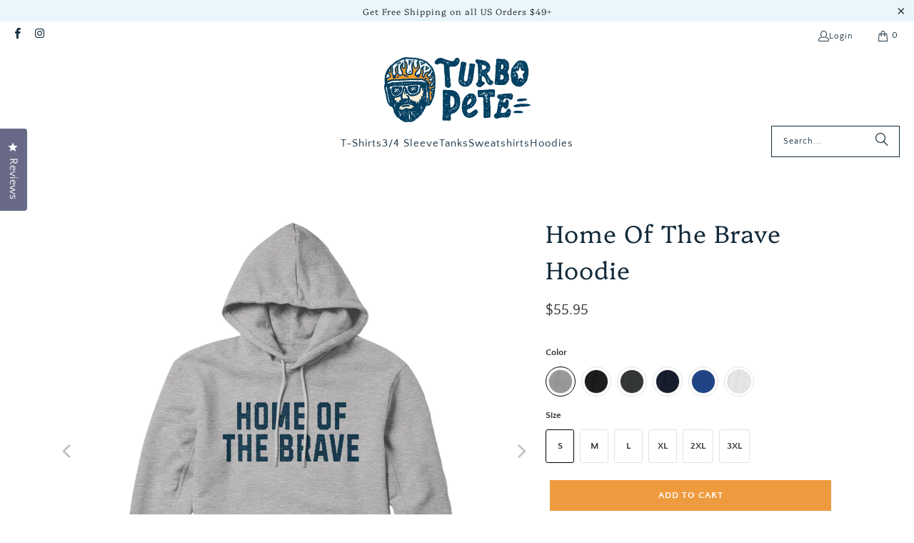

--- FILE ---
content_type: text/html; charset=utf-8
request_url: https://turbopete.com/products/home-of-the-brave-hoodie
body_size: 38322
content:
<!DOCTYPE html>
<html class="no-js no-touch" lang="en">
  <head>
  <script>
    window.Store = window.Store || {};
    window.Store.id = 58576175169;
  </script>
    <meta charset="utf-8">
    <meta http-equiv="cleartype" content="on">
    <meta name="robots" content="index,follow">

    <!-- Mobile Specific Metas -->
    <meta name="HandheldFriendly" content="True">
    <meta name="MobileOptimized" content="320">
    <meta name="viewport" content="width=device-width,initial-scale=1">
    <meta name="theme-color" content="#ffffff">

    
    <title>
      Home Of The Brave Hoodie - Turbo Pete
    </title>

    
      <meta name="description" content="Land of the free.This pullover hoodie is markedly soft, unisex with a loose fit that is versatile and lends itself to daily wear. Spun from a plush fabric that is made up of cotton and polyester fibers, this hoodie features an up-to-date fit, hood with white drawcords, kangaroo pocket, ribbed cuffs and waistband."/>
    

    <link rel="preconnect" href="https://fonts.shopifycdn.com" />
    <link rel="preconnect" href="https://cdn.shopify.com" />
    <link rel="preconnect" href="https://cdn.shopifycloud.com" />

    <link rel="dns-prefetch" href="https://v.shopify.com" />
    <link rel="dns-prefetch" href="https://www.youtube.com" />
    <link rel="dns-prefetch" href="https://vimeo.com" />

    <link href="//turbopete.com/cdn/shop/t/2/assets/jquery.min.js?v=147293088974801289311711557193" as="script" rel="preload">

    <!-- Stylesheet for Fancybox library -->
    <link rel="stylesheet" href="//turbopete.com/cdn/shop/t/2/assets/fancybox.css?v=19278034316635137701711557193" type="text/css" media="all" defer>

    <!-- Stylesheets for Turbo -->
    <link href="//turbopete.com/cdn/shop/t/2/assets/styles.css?v=35565095327582328351759417651" rel="stylesheet" type="text/css" media="all" />

    <!-- Icons -->
    
      <link rel="shortcut icon" type="image/x-icon" href="//turbopete.com/cdn/shop/files/turbo-pete_logo_icon_back_180x180.png?v=1711998815">
      <link rel="apple-touch-icon" href="//turbopete.com/cdn/shop/files/turbo-pete_logo_icon_back_180x180.png?v=1711998815"/>
      <link rel="apple-touch-icon" sizes="57x57" href="//turbopete.com/cdn/shop/files/turbo-pete_logo_icon_back_57x57.png?v=1711998815"/>
      <link rel="apple-touch-icon" sizes="60x60" href="//turbopete.com/cdn/shop/files/turbo-pete_logo_icon_back_60x60.png?v=1711998815"/>
      <link rel="apple-touch-icon" sizes="72x72" href="//turbopete.com/cdn/shop/files/turbo-pete_logo_icon_back_72x72.png?v=1711998815"/>
      <link rel="apple-touch-icon" sizes="76x76" href="//turbopete.com/cdn/shop/files/turbo-pete_logo_icon_back_76x76.png?v=1711998815"/>
      <link rel="apple-touch-icon" sizes="114x114" href="//turbopete.com/cdn/shop/files/turbo-pete_logo_icon_back_114x114.png?v=1711998815"/>
      <link rel="apple-touch-icon" sizes="180x180" href="//turbopete.com/cdn/shop/files/turbo-pete_logo_icon_back_180x180.png?v=1711998815"/>
      <link rel="apple-touch-icon" sizes="228x228" href="//turbopete.com/cdn/shop/files/turbo-pete_logo_icon_back_228x228.png?v=1711998815"/>
    
    <link rel="canonical" href="https://turbopete.com/products/home-of-the-brave-hoodie"/>

    

    
      <script type="text/javascript" src="/services/javascripts/currencies.js" data-no-instant></script>
    

    

    
    <script>
      window.PXUTheme = window.PXUTheme || {};
      window.PXUTheme.version = '9.3.0';
      window.PXUTheme.name = 'Turbo';
    </script>
    


    
<template id="price-ui"><span class="price " data-price></span><span class="compare-at-price" data-compare-at-price></span><span class="unit-pricing" data-unit-pricing></span></template>
    <template id="price-ui-badge"><div class="price-ui-badge__sticker price-ui-badge__sticker--">
    <span class="price-ui-badge__sticker-text" data-badge></span>
  </div></template>
    
    <template id="price-ui__price"><span class="money" data-price></span></template>
    <template id="price-ui__price-range"><span class="price-min" data-price-min><span class="money" data-price></span></span> - <span class="price-max" data-price-max><span class="money" data-price></span></span></template>
    <template id="price-ui__unit-pricing"><span class="unit-quantity" data-unit-quantity></span> | <span class="unit-price" data-unit-price><span class="money" data-price></span></span> / <span class="unit-measurement" data-unit-measurement></span></template>
    <template id="price-ui-badge__percent-savings-range">Save up to <span data-price-percent></span>%</template>
    <template id="price-ui-badge__percent-savings">Save <span data-price-percent></span>%</template>
    <template id="price-ui-badge__price-savings-range">Save up to <span class="money" data-price></span></template>
    <template id="price-ui-badge__price-savings">Save <span class="money" data-price></span></template>
    <template id="price-ui-badge__on-sale">Sale</template>
    <template id="price-ui-badge__sold-out">Sold out</template>
    <template id="price-ui-badge__in-stock">In stock</template>
    


    <script>
      
window.PXUTheme = window.PXUTheme || {};


window.PXUTheme.theme_settings = {};
window.PXUTheme.currency = {};
window.PXUTheme.routes = window.PXUTheme.routes || {};


window.PXUTheme.theme_settings.display_tos_checkbox = true;
window.PXUTheme.theme_settings.go_to_checkout = true;
window.PXUTheme.theme_settings.cart_action = "ajax";
window.PXUTheme.theme_settings.cart_shipping_calculator = true;


window.PXUTheme.theme_settings.collection_swatches = false;
window.PXUTheme.theme_settings.collection_secondary_image = false;


window.PXUTheme.currency.show_multiple_currencies = false;
window.PXUTheme.currency.shop_currency = "USD";
window.PXUTheme.currency.default_currency = "USD";
window.PXUTheme.currency.display_format = "money_format";
window.PXUTheme.currency.money_format = "${{amount}}";
window.PXUTheme.currency.money_format_no_currency = "${{amount}}";
window.PXUTheme.currency.money_format_currency = "${{amount}} USD";
window.PXUTheme.currency.native_multi_currency = false;
window.PXUTheme.currency.iso_code = "USD";
window.PXUTheme.currency.symbol = "$";


window.PXUTheme.theme_settings.display_inventory_left = false;
window.PXUTheme.theme_settings.inventory_threshold = 10;
window.PXUTheme.theme_settings.limit_quantity = false;


window.PXUTheme.theme_settings.menu_position = null;


window.PXUTheme.theme_settings.newsletter_popup = false;
window.PXUTheme.theme_settings.newsletter_popup_days = "14";
window.PXUTheme.theme_settings.newsletter_popup_mobile = false;
window.PXUTheme.theme_settings.newsletter_popup_seconds = 16;


window.PXUTheme.theme_settings.pagination_type = "infinite_scroll";


window.PXUTheme.theme_settings.enable_shopify_collection_badges = false;
window.PXUTheme.theme_settings.quick_shop_thumbnail_position = "bottom-thumbnails";
window.PXUTheme.theme_settings.product_form_style = "radio";
window.PXUTheme.theme_settings.sale_banner_enabled = false;
window.PXUTheme.theme_settings.display_savings = true;
window.PXUTheme.theme_settings.display_sold_out_price = false;
window.PXUTheme.theme_settings.free_text = "Free";
window.PXUTheme.theme_settings.video_looping = false;
window.PXUTheme.theme_settings.quick_shop_style = "inline";
window.PXUTheme.theme_settings.hover_enabled = false;


window.PXUTheme.routes.cart_url = "/cart";
window.PXUTheme.routes.cart_update_url = "/cart/update";
window.PXUTheme.routes.root_url = "/";
window.PXUTheme.routes.search_url = "/search";
window.PXUTheme.routes.all_products_collection_url = "/collections/all";
window.PXUTheme.routes.product_recommendations_url = "/recommendations/products";
window.PXUTheme.routes.predictive_search_url = "/search/suggest";


window.PXUTheme.theme_settings.image_loading_style = "appear";


window.PXUTheme.theme_settings.enable_autocomplete = true;


window.PXUTheme.theme_settings.page_dots_enabled = false;
window.PXUTheme.theme_settings.slideshow_arrow_size = "light";


window.PXUTheme.theme_settings.quick_shop_enabled = false;


window.PXUTheme.translation = {};


window.PXUTheme.translation.agree_to_terms_warning = "You must agree with the terms and conditions to checkout.";
window.PXUTheme.translation.one_item_left = "item left";
window.PXUTheme.translation.items_left_text = "items left";
window.PXUTheme.translation.cart_savings_text = "Total Savings";
window.PXUTheme.translation.cart_discount_text = "Discount";
window.PXUTheme.translation.cart_subtotal_text = "Subtotal";
window.PXUTheme.translation.cart_remove_text = "Remove";
window.PXUTheme.translation.cart_free_text = "Free";


window.PXUTheme.translation.newsletter_success_text = "Thank you for joining our mailing list!";


window.PXUTheme.translation.notify_email = "Enter your email address...";
window.PXUTheme.translation.notify_email_value = "Translation missing: en.contact.fields.email";
window.PXUTheme.translation.notify_email_send = "Send";
window.PXUTheme.translation.notify_message_first = "Please notify me when ";
window.PXUTheme.translation.notify_message_last = " becomes available - ";
window.PXUTheme.translation.notify_success_text = "Thanks! We will notify you when this product becomes available!";


window.PXUTheme.translation.add_to_cart = "Add to Cart";
window.PXUTheme.translation.coming_soon_text = "Coming Soon";
window.PXUTheme.translation.sold_out_text = "Sold Out";
window.PXUTheme.translation.sale_text = "Sale";
window.PXUTheme.translation.savings_text = "You Save";
window.PXUTheme.translation.from_text = "from";
window.PXUTheme.translation.new_text = "New";
window.PXUTheme.translation.pre_order_text = "Pre-Order";
window.PXUTheme.translation.unavailable_text = "Unavailable";


window.PXUTheme.translation.all_results = "View all results";
window.PXUTheme.translation.no_results = "Sorry, no results!";


window.PXUTheme.media_queries = {};
window.PXUTheme.media_queries.small = window.matchMedia( "(max-width: 480px)" );
window.PXUTheme.media_queries.medium = window.matchMedia( "(max-width: 798px)" );
window.PXUTheme.media_queries.large = window.matchMedia( "(min-width: 799px)" );
window.PXUTheme.media_queries.larger = window.matchMedia( "(min-width: 960px)" );
window.PXUTheme.media_queries.xlarge = window.matchMedia( "(min-width: 1200px)" );
window.PXUTheme.media_queries.ie10 = window.matchMedia( "all and (-ms-high-contrast: none), (-ms-high-contrast: active)" );
window.PXUTheme.media_queries.tablet = window.matchMedia( "only screen and (min-width: 799px) and (max-width: 1024px)" );
window.PXUTheme.media_queries.mobile_and_tablet = window.matchMedia( "(max-width: 1024px)" );
    </script>

    

    

    <script>
      
    </script>

    <script>window.performance && window.performance.mark && window.performance.mark('shopify.content_for_header.start');</script><meta name="facebook-domain-verification" content="w0pyt176ircd5lrvd0ivj7uyxfws7s">
<meta name="google-site-verification" content="gV1_XXxN_N0hS9gGvI2MDc4o0zsl-xvziuv_MmDJVVI">
<meta id="shopify-digital-wallet" name="shopify-digital-wallet" content="/58576175169/digital_wallets/dialog">
<meta name="shopify-checkout-api-token" content="98ca0e29ee7529a0e14495965021e1dc">
<meta id="in-context-paypal-metadata" data-shop-id="58576175169" data-venmo-supported="false" data-environment="production" data-locale="en_US" data-paypal-v4="true" data-currency="USD">
<link rel="alternate" type="application/json+oembed" href="https://turbopete.com/products/home-of-the-brave-hoodie.oembed">
<script async="async" src="/checkouts/internal/preloads.js?locale=en-US"></script>
<link rel="preconnect" href="https://shop.app" crossorigin="anonymous">
<script async="async" src="https://shop.app/checkouts/internal/preloads.js?locale=en-US&shop_id=58576175169" crossorigin="anonymous"></script>
<script id="apple-pay-shop-capabilities" type="application/json">{"shopId":58576175169,"countryCode":"US","currencyCode":"USD","merchantCapabilities":["supports3DS"],"merchantId":"gid:\/\/shopify\/Shop\/58576175169","merchantName":"Turbo Pete","requiredBillingContactFields":["postalAddress","email"],"requiredShippingContactFields":["postalAddress","email"],"shippingType":"shipping","supportedNetworks":["visa","masterCard","amex","discover","elo","jcb"],"total":{"type":"pending","label":"Turbo Pete","amount":"1.00"},"shopifyPaymentsEnabled":true,"supportsSubscriptions":true}</script>
<script id="shopify-features" type="application/json">{"accessToken":"98ca0e29ee7529a0e14495965021e1dc","betas":["rich-media-storefront-analytics"],"domain":"turbopete.com","predictiveSearch":true,"shopId":58576175169,"locale":"en"}</script>
<script>var Shopify = Shopify || {};
Shopify.shop = "1liner-shirts.myshopify.com";
Shopify.locale = "en";
Shopify.currency = {"active":"USD","rate":"1.0"};
Shopify.country = "US";
Shopify.theme = {"name":"turbo-tennessee","id":128253493313,"schema_name":"Turbo","schema_version":"9.3.0","theme_store_id":null,"role":"main"};
Shopify.theme.handle = "null";
Shopify.theme.style = {"id":null,"handle":null};
Shopify.cdnHost = "turbopete.com/cdn";
Shopify.routes = Shopify.routes || {};
Shopify.routes.root = "/";</script>
<script type="module">!function(o){(o.Shopify=o.Shopify||{}).modules=!0}(window);</script>
<script>!function(o){function n(){var o=[];function n(){o.push(Array.prototype.slice.apply(arguments))}return n.q=o,n}var t=o.Shopify=o.Shopify||{};t.loadFeatures=n(),t.autoloadFeatures=n()}(window);</script>
<script>
  window.ShopifyPay = window.ShopifyPay || {};
  window.ShopifyPay.apiHost = "shop.app\/pay";
  window.ShopifyPay.redirectState = null;
</script>
<script id="shop-js-analytics" type="application/json">{"pageType":"product"}</script>
<script defer="defer" async type="module" src="//turbopete.com/cdn/shopifycloud/shop-js/modules/v2/client.init-shop-cart-sync_DtuiiIyl.en.esm.js"></script>
<script defer="defer" async type="module" src="//turbopete.com/cdn/shopifycloud/shop-js/modules/v2/chunk.common_CUHEfi5Q.esm.js"></script>
<script type="module">
  await import("//turbopete.com/cdn/shopifycloud/shop-js/modules/v2/client.init-shop-cart-sync_DtuiiIyl.en.esm.js");
await import("//turbopete.com/cdn/shopifycloud/shop-js/modules/v2/chunk.common_CUHEfi5Q.esm.js");

  window.Shopify.SignInWithShop?.initShopCartSync?.({"fedCMEnabled":true,"windoidEnabled":true});

</script>
<script defer="defer" async type="module" src="//turbopete.com/cdn/shopifycloud/shop-js/modules/v2/client.payment-terms_CAtGlQYS.en.esm.js"></script>
<script defer="defer" async type="module" src="//turbopete.com/cdn/shopifycloud/shop-js/modules/v2/chunk.common_CUHEfi5Q.esm.js"></script>
<script defer="defer" async type="module" src="//turbopete.com/cdn/shopifycloud/shop-js/modules/v2/chunk.modal_BewljZkx.esm.js"></script>
<script type="module">
  await import("//turbopete.com/cdn/shopifycloud/shop-js/modules/v2/client.payment-terms_CAtGlQYS.en.esm.js");
await import("//turbopete.com/cdn/shopifycloud/shop-js/modules/v2/chunk.common_CUHEfi5Q.esm.js");
await import("//turbopete.com/cdn/shopifycloud/shop-js/modules/v2/chunk.modal_BewljZkx.esm.js");

  
</script>
<script>
  window.Shopify = window.Shopify || {};
  if (!window.Shopify.featureAssets) window.Shopify.featureAssets = {};
  window.Shopify.featureAssets['shop-js'] = {"shop-cart-sync":["modules/v2/client.shop-cart-sync_DFoTY42P.en.esm.js","modules/v2/chunk.common_CUHEfi5Q.esm.js"],"init-fed-cm":["modules/v2/client.init-fed-cm_D2UNy1i2.en.esm.js","modules/v2/chunk.common_CUHEfi5Q.esm.js"],"init-shop-email-lookup-coordinator":["modules/v2/client.init-shop-email-lookup-coordinator_BQEe2rDt.en.esm.js","modules/v2/chunk.common_CUHEfi5Q.esm.js"],"shop-cash-offers":["modules/v2/client.shop-cash-offers_3CTtReFF.en.esm.js","modules/v2/chunk.common_CUHEfi5Q.esm.js","modules/v2/chunk.modal_BewljZkx.esm.js"],"shop-button":["modules/v2/client.shop-button_C6oxCjDL.en.esm.js","modules/v2/chunk.common_CUHEfi5Q.esm.js"],"init-windoid":["modules/v2/client.init-windoid_5pix8xhK.en.esm.js","modules/v2/chunk.common_CUHEfi5Q.esm.js"],"avatar":["modules/v2/client.avatar_BTnouDA3.en.esm.js"],"init-shop-cart-sync":["modules/v2/client.init-shop-cart-sync_DtuiiIyl.en.esm.js","modules/v2/chunk.common_CUHEfi5Q.esm.js"],"shop-toast-manager":["modules/v2/client.shop-toast-manager_BYv_8cH1.en.esm.js","modules/v2/chunk.common_CUHEfi5Q.esm.js"],"pay-button":["modules/v2/client.pay-button_FnF9EIkY.en.esm.js","modules/v2/chunk.common_CUHEfi5Q.esm.js"],"shop-login-button":["modules/v2/client.shop-login-button_CH1KUpOf.en.esm.js","modules/v2/chunk.common_CUHEfi5Q.esm.js","modules/v2/chunk.modal_BewljZkx.esm.js"],"init-customer-accounts-sign-up":["modules/v2/client.init-customer-accounts-sign-up_aj7QGgYS.en.esm.js","modules/v2/client.shop-login-button_CH1KUpOf.en.esm.js","modules/v2/chunk.common_CUHEfi5Q.esm.js","modules/v2/chunk.modal_BewljZkx.esm.js"],"init-shop-for-new-customer-accounts":["modules/v2/client.init-shop-for-new-customer-accounts_NbnYRf_7.en.esm.js","modules/v2/client.shop-login-button_CH1KUpOf.en.esm.js","modules/v2/chunk.common_CUHEfi5Q.esm.js","modules/v2/chunk.modal_BewljZkx.esm.js"],"init-customer-accounts":["modules/v2/client.init-customer-accounts_ppedhqCH.en.esm.js","modules/v2/client.shop-login-button_CH1KUpOf.en.esm.js","modules/v2/chunk.common_CUHEfi5Q.esm.js","modules/v2/chunk.modal_BewljZkx.esm.js"],"shop-follow-button":["modules/v2/client.shop-follow-button_CMIBBa6u.en.esm.js","modules/v2/chunk.common_CUHEfi5Q.esm.js","modules/v2/chunk.modal_BewljZkx.esm.js"],"lead-capture":["modules/v2/client.lead-capture_But0hIyf.en.esm.js","modules/v2/chunk.common_CUHEfi5Q.esm.js","modules/v2/chunk.modal_BewljZkx.esm.js"],"checkout-modal":["modules/v2/client.checkout-modal_BBxc70dQ.en.esm.js","modules/v2/chunk.common_CUHEfi5Q.esm.js","modules/v2/chunk.modal_BewljZkx.esm.js"],"shop-login":["modules/v2/client.shop-login_hM3Q17Kl.en.esm.js","modules/v2/chunk.common_CUHEfi5Q.esm.js","modules/v2/chunk.modal_BewljZkx.esm.js"],"payment-terms":["modules/v2/client.payment-terms_CAtGlQYS.en.esm.js","modules/v2/chunk.common_CUHEfi5Q.esm.js","modules/v2/chunk.modal_BewljZkx.esm.js"]};
</script>
<script id="__st">var __st={"a":58576175169,"offset":-18000,"reqid":"b3467d9e-c78d-4ec8-8bea-91dbf397b88e-1767374403","pageurl":"turbopete.com\/products\/home-of-the-brave-hoodie","u":"92f7ec3600df","p":"product","rtyp":"product","rid":7105664319553};</script>
<script>window.ShopifyPaypalV4VisibilityTracking = true;</script>
<script id="captcha-bootstrap">!function(){'use strict';const t='contact',e='account',n='new_comment',o=[[t,t],['blogs',n],['comments',n],[t,'customer']],c=[[e,'customer_login'],[e,'guest_login'],[e,'recover_customer_password'],[e,'create_customer']],r=t=>t.map((([t,e])=>`form[action*='/${t}']:not([data-nocaptcha='true']) input[name='form_type'][value='${e}']`)).join(','),a=t=>()=>t?[...document.querySelectorAll(t)].map((t=>t.form)):[];function s(){const t=[...o],e=r(t);return a(e)}const i='password',u='form_key',d=['recaptcha-v3-token','g-recaptcha-response','h-captcha-response',i],f=()=>{try{return window.sessionStorage}catch{return}},m='__shopify_v',_=t=>t.elements[u];function p(t,e,n=!1){try{const o=window.sessionStorage,c=JSON.parse(o.getItem(e)),{data:r}=function(t){const{data:e,action:n}=t;return t[m]||n?{data:e,action:n}:{data:t,action:n}}(c);for(const[e,n]of Object.entries(r))t.elements[e]&&(t.elements[e].value=n);n&&o.removeItem(e)}catch(o){console.error('form repopulation failed',{error:o})}}const l='form_type',E='cptcha';function T(t){t.dataset[E]=!0}const w=window,h=w.document,L='Shopify',v='ce_forms',y='captcha';let A=!1;((t,e)=>{const n=(g='f06e6c50-85a8-45c8-87d0-21a2b65856fe',I='https://cdn.shopify.com/shopifycloud/storefront-forms-hcaptcha/ce_storefront_forms_captcha_hcaptcha.v1.5.2.iife.js',D={infoText:'Protected by hCaptcha',privacyText:'Privacy',termsText:'Terms'},(t,e,n)=>{const o=w[L][v],c=o.bindForm;if(c)return c(t,g,e,D).then(n);var r;o.q.push([[t,g,e,D],n]),r=I,A||(h.body.append(Object.assign(h.createElement('script'),{id:'captcha-provider',async:!0,src:r})),A=!0)});var g,I,D;w[L]=w[L]||{},w[L][v]=w[L][v]||{},w[L][v].q=[],w[L][y]=w[L][y]||{},w[L][y].protect=function(t,e){n(t,void 0,e),T(t)},Object.freeze(w[L][y]),function(t,e,n,w,h,L){const[v,y,A,g]=function(t,e,n){const i=e?o:[],u=t?c:[],d=[...i,...u],f=r(d),m=r(i),_=r(d.filter((([t,e])=>n.includes(e))));return[a(f),a(m),a(_),s()]}(w,h,L),I=t=>{const e=t.target;return e instanceof HTMLFormElement?e:e&&e.form},D=t=>v().includes(t);t.addEventListener('submit',(t=>{const e=I(t);if(!e)return;const n=D(e)&&!e.dataset.hcaptchaBound&&!e.dataset.recaptchaBound,o=_(e),c=g().includes(e)&&(!o||!o.value);(n||c)&&t.preventDefault(),c&&!n&&(function(t){try{if(!f())return;!function(t){const e=f();if(!e)return;const n=_(t);if(!n)return;const o=n.value;o&&e.removeItem(o)}(t);const e=Array.from(Array(32),(()=>Math.random().toString(36)[2])).join('');!function(t,e){_(t)||t.append(Object.assign(document.createElement('input'),{type:'hidden',name:u})),t.elements[u].value=e}(t,e),function(t,e){const n=f();if(!n)return;const o=[...t.querySelectorAll(`input[type='${i}']`)].map((({name:t})=>t)),c=[...d,...o],r={};for(const[a,s]of new FormData(t).entries())c.includes(a)||(r[a]=s);n.setItem(e,JSON.stringify({[m]:1,action:t.action,data:r}))}(t,e)}catch(e){console.error('failed to persist form',e)}}(e),e.submit())}));const S=(t,e)=>{t&&!t.dataset[E]&&(n(t,e.some((e=>e===t))),T(t))};for(const o of['focusin','change'])t.addEventListener(o,(t=>{const e=I(t);D(e)&&S(e,y())}));const B=e.get('form_key'),M=e.get(l),P=B&&M;t.addEventListener('DOMContentLoaded',(()=>{const t=y();if(P)for(const e of t)e.elements[l].value===M&&p(e,B);[...new Set([...A(),...v().filter((t=>'true'===t.dataset.shopifyCaptcha))])].forEach((e=>S(e,t)))}))}(h,new URLSearchParams(w.location.search),n,t,e,['guest_login'])})(!0,!0)}();</script>
<script integrity="sha256-4kQ18oKyAcykRKYeNunJcIwy7WH5gtpwJnB7kiuLZ1E=" data-source-attribution="shopify.loadfeatures" defer="defer" src="//turbopete.com/cdn/shopifycloud/storefront/assets/storefront/load_feature-a0a9edcb.js" crossorigin="anonymous"></script>
<script crossorigin="anonymous" defer="defer" src="//turbopete.com/cdn/shopifycloud/storefront/assets/shopify_pay/storefront-65b4c6d7.js?v=20250812"></script>
<script data-source-attribution="shopify.dynamic_checkout.dynamic.init">var Shopify=Shopify||{};Shopify.PaymentButton=Shopify.PaymentButton||{isStorefrontPortableWallets:!0,init:function(){window.Shopify.PaymentButton.init=function(){};var t=document.createElement("script");t.src="https://turbopete.com/cdn/shopifycloud/portable-wallets/latest/portable-wallets.en.js",t.type="module",document.head.appendChild(t)}};
</script>
<script data-source-attribution="shopify.dynamic_checkout.buyer_consent">
  function portableWalletsHideBuyerConsent(e){var t=document.getElementById("shopify-buyer-consent"),n=document.getElementById("shopify-subscription-policy-button");t&&n&&(t.classList.add("hidden"),t.setAttribute("aria-hidden","true"),n.removeEventListener("click",e))}function portableWalletsShowBuyerConsent(e){var t=document.getElementById("shopify-buyer-consent"),n=document.getElementById("shopify-subscription-policy-button");t&&n&&(t.classList.remove("hidden"),t.removeAttribute("aria-hidden"),n.addEventListener("click",e))}window.Shopify?.PaymentButton&&(window.Shopify.PaymentButton.hideBuyerConsent=portableWalletsHideBuyerConsent,window.Shopify.PaymentButton.showBuyerConsent=portableWalletsShowBuyerConsent);
</script>
<script data-source-attribution="shopify.dynamic_checkout.cart.bootstrap">document.addEventListener("DOMContentLoaded",(function(){function t(){return document.querySelector("shopify-accelerated-checkout-cart, shopify-accelerated-checkout")}if(t())Shopify.PaymentButton.init();else{new MutationObserver((function(e,n){t()&&(Shopify.PaymentButton.init(),n.disconnect())})).observe(document.body,{childList:!0,subtree:!0})}}));
</script>
<link id="shopify-accelerated-checkout-styles" rel="stylesheet" media="screen" href="https://turbopete.com/cdn/shopifycloud/portable-wallets/latest/accelerated-checkout-backwards-compat.css" crossorigin="anonymous">
<style id="shopify-accelerated-checkout-cart">
        #shopify-buyer-consent {
  margin-top: 1em;
  display: inline-block;
  width: 100%;
}

#shopify-buyer-consent.hidden {
  display: none;
}

#shopify-subscription-policy-button {
  background: none;
  border: none;
  padding: 0;
  text-decoration: underline;
  font-size: inherit;
  cursor: pointer;
}

#shopify-subscription-policy-button::before {
  box-shadow: none;
}

      </style>

<script>window.performance && window.performance.mark && window.performance.mark('shopify.content_for_header.end');</script>

    

<meta name="author" content="Turbo Pete">
<meta property="og:url" content="https://turbopete.com/products/home-of-the-brave-hoodie">
<meta property="og:site_name" content="Turbo Pete">




  <meta property="og:type" content="product">
  <meta property="og:title" content="Home Of The Brave Hoodie">
  
    
      <meta property="og:image" content="https://turbopete.com/cdn/shop/files/heather-grey_b4b6e3f5-24ea-4a02-89eb-bd7d3152e4dc_600x.jpg?v=1762555780">
      <meta property="og:image:secure_url" content="https://turbopete.com/cdn/shop/files/heather-grey_b4b6e3f5-24ea-4a02-89eb-bd7d3152e4dc_600x.jpg?v=1762555780">
      
      <meta property="og:image:width" content="1100">
      <meta property="og:image:height" content="1100">
    
      <meta property="og:image" content="https://turbopete.com/cdn/shop/files/black_7329c5f4-dc18-4617-ab9e-58ef2e90bfa8_600x.jpg?v=1711752702">
      <meta property="og:image:secure_url" content="https://turbopete.com/cdn/shop/files/black_7329c5f4-dc18-4617-ab9e-58ef2e90bfa8_600x.jpg?v=1711752702">
      
      <meta property="og:image:width" content="1100">
      <meta property="og:image:height" content="1100">
    
      <meta property="og:image" content="https://turbopete.com/cdn/shop/files/true-royal_c3244a42-0737-4d76-bc6d-c3763209a3f5_600x.jpg?v=1711752702">
      <meta property="og:image:secure_url" content="https://turbopete.com/cdn/shop/files/true-royal_c3244a42-0737-4d76-bc6d-c3763209a3f5_600x.jpg?v=1711752702">
      
      <meta property="og:image:width" content="1100">
      <meta property="og:image:height" content="1100">
    
  
  <meta property="product:price:amount" content="55.95">
  <meta property="product:price:currency" content="USD">



  <meta property="og:description" content="Land of the free.This pullover hoodie is markedly soft, unisex with a loose fit that is versatile and lends itself to daily wear. Spun from a plush fabric that is made up of cotton and polyester fibers, this hoodie features an up-to-date fit, hood with white drawcords, kangaroo pocket, ribbed cuffs and waistband.">




<meta name="twitter:card" content="summary">

  <meta name="twitter:title" content="Home Of The Brave Hoodie">
  <meta name="twitter:description" content="Land of the free.This pullover hoodie is markedly soft, unisex with a loose fit that is versatile and lends itself to daily wear. Spun from a plush fabric that is made up of cotton and polyester fibers, this hoodie features an up-to-date fit, hood with white drawcords, kangaroo pocket, ribbed cuffs and waistband.">
  <meta name="twitter:image" content="https://turbopete.com/cdn/shop/files/heather-grey_b4b6e3f5-24ea-4a02-89eb-bd7d3152e4dc_240x.jpg?v=1762555780">
  <meta name="twitter:image:width" content="240">
  <meta name="twitter:image:height" content="240">
  <meta name="twitter:image:alt" content="Home of the Brave in Heather Grey Color">



    
    
  <!-- BEGIN app block: shopify://apps/okendo/blocks/theme-settings/bb689e69-ea70-4661-8fb7-ad24a2e23c29 --><!-- BEGIN app snippet: header-metafields -->










    <style data-oke-reviews-version="0.82.1" type="text/css" data-href="https://d3hw6dc1ow8pp2.cloudfront.net/reviews-widget-plus/css/okendo-reviews-styles.9d163ae1.css"></style><style data-oke-reviews-version="0.82.1" type="text/css" data-href="https://d3hw6dc1ow8pp2.cloudfront.net/reviews-widget-plus/css/modules/okendo-star-rating.4cb378a8.css"></style><style data-oke-reviews-version="0.82.1" type="text/css" data-href="https://d3hw6dc1ow8pp2.cloudfront.net/reviews-widget-plus/css/modules/okendo-reviews-keywords.0942444f.css"></style><style data-oke-reviews-version="0.82.1" type="text/css" data-href="https://d3hw6dc1ow8pp2.cloudfront.net/reviews-widget-plus/css/modules/okendo-reviews-summary.a0c9d7d6.css"></style><style type="text/css">.okeReviews[data-oke-container],div.okeReviews{font-size:14px;font-size:var(--oke-text-regular);font-weight:400;font-family:var(--oke-text-fontFamily);line-height:1.6}.okeReviews[data-oke-container] *,.okeReviews[data-oke-container] :after,.okeReviews[data-oke-container] :before,div.okeReviews *,div.okeReviews :after,div.okeReviews :before{box-sizing:border-box}.okeReviews[data-oke-container] h1,.okeReviews[data-oke-container] h2,.okeReviews[data-oke-container] h3,.okeReviews[data-oke-container] h4,.okeReviews[data-oke-container] h5,.okeReviews[data-oke-container] h6,div.okeReviews h1,div.okeReviews h2,div.okeReviews h3,div.okeReviews h4,div.okeReviews h5,div.okeReviews h6{font-size:1em;font-weight:400;line-height:1.4;margin:0}.okeReviews[data-oke-container] ul,div.okeReviews ul{padding:0;margin:0}.okeReviews[data-oke-container] li,div.okeReviews li{list-style-type:none;padding:0}.okeReviews[data-oke-container] p,div.okeReviews p{line-height:1.8;margin:0 0 4px}.okeReviews[data-oke-container] p:last-child,div.okeReviews p:last-child{margin-bottom:0}.okeReviews[data-oke-container] a,div.okeReviews a{text-decoration:none;color:inherit}.okeReviews[data-oke-container] button,div.okeReviews button{border-radius:0;border:0;box-shadow:none;margin:0;width:auto;min-width:auto;padding:0;background-color:transparent;min-height:auto}.okeReviews[data-oke-container] button,.okeReviews[data-oke-container] input,.okeReviews[data-oke-container] select,.okeReviews[data-oke-container] textarea,div.okeReviews button,div.okeReviews input,div.okeReviews select,div.okeReviews textarea{font-family:inherit;font-size:1em}.okeReviews[data-oke-container] label,.okeReviews[data-oke-container] select,div.okeReviews label,div.okeReviews select{display:inline}.okeReviews[data-oke-container] select,div.okeReviews select{width:auto}.okeReviews[data-oke-container] article,.okeReviews[data-oke-container] aside,div.okeReviews article,div.okeReviews aside{margin:0}.okeReviews[data-oke-container] table,div.okeReviews table{background:transparent;border:0;border-collapse:collapse;border-spacing:0;font-family:inherit;font-size:1em;table-layout:auto}.okeReviews[data-oke-container] table td,.okeReviews[data-oke-container] table th,.okeReviews[data-oke-container] table tr,div.okeReviews table td,div.okeReviews table th,div.okeReviews table tr{border:0;font-family:inherit;font-size:1em}.okeReviews[data-oke-container] table td,.okeReviews[data-oke-container] table th,div.okeReviews table td,div.okeReviews table th{background:transparent;font-weight:400;letter-spacing:normal;padding:0;text-align:left;text-transform:none;vertical-align:middle}.okeReviews[data-oke-container] table tr:hover td,.okeReviews[data-oke-container] table tr:hover th,div.okeReviews table tr:hover td,div.okeReviews table tr:hover th{background:transparent}.okeReviews[data-oke-container] fieldset,div.okeReviews fieldset{border:0;padding:0;margin:0;min-width:0}.okeReviews[data-oke-container] img,.okeReviews[data-oke-container] svg,div.okeReviews img,div.okeReviews svg{max-width:none}.okeReviews[data-oke-container] div:empty,div.okeReviews div:empty{display:block}.okeReviews[data-oke-container] .oke-icon:before,div.okeReviews .oke-icon:before{font-family:oke-widget-icons!important;font-style:normal;font-weight:400;font-variant:normal;text-transform:none;line-height:1;-webkit-font-smoothing:antialiased;-moz-osx-font-smoothing:grayscale;color:inherit}.okeReviews[data-oke-container] .oke-icon--select-arrow:before,div.okeReviews .oke-icon--select-arrow:before{content:""}.okeReviews[data-oke-container] .oke-icon--loading:before,div.okeReviews .oke-icon--loading:before{content:""}.okeReviews[data-oke-container] .oke-icon--pencil:before,div.okeReviews .oke-icon--pencil:before{content:""}.okeReviews[data-oke-container] .oke-icon--filter:before,div.okeReviews .oke-icon--filter:before{content:""}.okeReviews[data-oke-container] .oke-icon--play:before,div.okeReviews .oke-icon--play:before{content:""}.okeReviews[data-oke-container] .oke-icon--tick-circle:before,div.okeReviews .oke-icon--tick-circle:before{content:""}.okeReviews[data-oke-container] .oke-icon--chevron-left:before,div.okeReviews .oke-icon--chevron-left:before{content:""}.okeReviews[data-oke-container] .oke-icon--chevron-right:before,div.okeReviews .oke-icon--chevron-right:before{content:""}.okeReviews[data-oke-container] .oke-icon--thumbs-down:before,div.okeReviews .oke-icon--thumbs-down:before{content:""}.okeReviews[data-oke-container] .oke-icon--thumbs-up:before,div.okeReviews .oke-icon--thumbs-up:before{content:""}.okeReviews[data-oke-container] .oke-icon--close:before,div.okeReviews .oke-icon--close:before{content:""}.okeReviews[data-oke-container] .oke-icon--chevron-up:before,div.okeReviews .oke-icon--chevron-up:before{content:""}.okeReviews[data-oke-container] .oke-icon--chevron-down:before,div.okeReviews .oke-icon--chevron-down:before{content:""}.okeReviews[data-oke-container] .oke-icon--star:before,div.okeReviews .oke-icon--star:before{content:""}.okeReviews[data-oke-container] .oke-icon--magnifying-glass:before,div.okeReviews .oke-icon--magnifying-glass:before{content:""}@font-face{font-family:oke-widget-icons;src:url(https://d3hw6dc1ow8pp2.cloudfront.net/reviews-widget-plus/fonts/oke-widget-icons.ttf) format("truetype"),url(https://d3hw6dc1ow8pp2.cloudfront.net/reviews-widget-plus/fonts/oke-widget-icons.woff) format("woff"),url(https://d3hw6dc1ow8pp2.cloudfront.net/reviews-widget-plus/img/oke-widget-icons.bc0d6b0a.svg) format("svg");font-weight:400;font-style:normal;font-display:block}.okeReviews[data-oke-container] .oke-button,div.okeReviews .oke-button{display:inline-block;border-style:solid;border-color:var(--oke-button-borderColor);border-width:var(--oke-button-borderWidth);background-color:var(--oke-button-backgroundColor);line-height:1;padding:12px 24px;margin:0;border-radius:var(--oke-button-borderRadius);color:var(--oke-button-textColor);text-align:center;position:relative;font-weight:var(--oke-button-fontWeight);font-size:var(--oke-button-fontSize);font-family:var(--oke-button-fontFamily);outline:0}.okeReviews[data-oke-container] .oke-button-text,.okeReviews[data-oke-container] .oke-button .oke-icon,div.okeReviews .oke-button-text,div.okeReviews .oke-button .oke-icon{line-height:1}.okeReviews[data-oke-container] .oke-button.oke-is-loading,div.okeReviews .oke-button.oke-is-loading{position:relative}.okeReviews[data-oke-container] .oke-button.oke-is-loading:before,div.okeReviews .oke-button.oke-is-loading:before{font-family:oke-widget-icons!important;font-style:normal;font-weight:400;font-variant:normal;text-transform:none;line-height:1;-webkit-font-smoothing:antialiased;-moz-osx-font-smoothing:grayscale;content:"";color:undefined;font-size:12px;display:inline-block;animation:oke-spin 1s linear infinite;position:absolute;width:12px;height:12px;top:0;left:0;bottom:0;right:0;margin:auto}.okeReviews[data-oke-container] .oke-button.oke-is-loading>*,div.okeReviews .oke-button.oke-is-loading>*{opacity:0}.okeReviews[data-oke-container] .oke-button.oke-is-active,div.okeReviews .oke-button.oke-is-active{background-color:var(--oke-button-backgroundColorActive);color:var(--oke-button-textColorActive);border-color:var(--oke-button-borderColorActive)}.okeReviews[data-oke-container] .oke-button:not(.oke-is-loading),div.okeReviews .oke-button:not(.oke-is-loading){cursor:pointer}.okeReviews[data-oke-container] .oke-button:not(.oke-is-loading):not(.oke-is-active):hover,div.okeReviews .oke-button:not(.oke-is-loading):not(.oke-is-active):hover{background-color:var(--oke-button-backgroundColorHover);color:var(--oke-button-textColorHover);border-color:var(--oke-button-borderColorHover);box-shadow:0 0 0 2px var(--oke-button-backgroundColorHover)}.okeReviews[data-oke-container] .oke-button:not(.oke-is-loading):not(.oke-is-active):active,.okeReviews[data-oke-container] .oke-button:not(.oke-is-loading):not(.oke-is-active):hover:active,div.okeReviews .oke-button:not(.oke-is-loading):not(.oke-is-active):active,div.okeReviews .oke-button:not(.oke-is-loading):not(.oke-is-active):hover:active{background-color:var(--oke-button-backgroundColorActive);color:var(--oke-button-textColorActive);border-color:var(--oke-button-borderColorActive)}.okeReviews[data-oke-container] .oke-title,div.okeReviews .oke-title{font-weight:var(--oke-title-fontWeight);font-size:var(--oke-title-fontSize);font-family:var(--oke-title-fontFamily)}.okeReviews[data-oke-container] .oke-bodyText,div.okeReviews .oke-bodyText{font-weight:var(--oke-bodyText-fontWeight);font-size:var(--oke-bodyText-fontSize);font-family:var(--oke-bodyText-fontFamily)}.okeReviews[data-oke-container] .oke-linkButton,div.okeReviews .oke-linkButton{cursor:pointer;font-weight:700;pointer-events:auto;text-decoration:underline}.okeReviews[data-oke-container] .oke-linkButton:hover,div.okeReviews .oke-linkButton:hover{text-decoration:none}.okeReviews[data-oke-container] .oke-readMore,div.okeReviews .oke-readMore{cursor:pointer;color:inherit;text-decoration:underline}.okeReviews[data-oke-container] .oke-select,div.okeReviews .oke-select{cursor:pointer;background-repeat:no-repeat;background-position-x:100%;background-position-y:50%;border:none;padding:0 24px 0 12px;-moz-appearance:none;appearance:none;color:inherit;-webkit-appearance:none;background-color:transparent;background-image:url("data:image/svg+xml;charset=utf-8,%3Csvg fill='currentColor' xmlns='http://www.w3.org/2000/svg' viewBox='0 0 24 24'%3E%3Cpath d='M7 10l5 5 5-5z'/%3E%3Cpath d='M0 0h24v24H0z' fill='none'/%3E%3C/svg%3E");outline-offset:4px}.okeReviews[data-oke-container] .oke-select:disabled,div.okeReviews .oke-select:disabled{background-color:transparent;background-image:url("data:image/svg+xml;charset=utf-8,%3Csvg fill='%239a9db1' xmlns='http://www.w3.org/2000/svg' viewBox='0 0 24 24'%3E%3Cpath d='M7 10l5 5 5-5z'/%3E%3Cpath d='M0 0h24v24H0z' fill='none'/%3E%3C/svg%3E")}.okeReviews[data-oke-container] .oke-loader,div.okeReviews .oke-loader{position:relative}.okeReviews[data-oke-container] .oke-loader:before,div.okeReviews .oke-loader:before{font-family:oke-widget-icons!important;font-style:normal;font-weight:400;font-variant:normal;text-transform:none;line-height:1;-webkit-font-smoothing:antialiased;-moz-osx-font-smoothing:grayscale;content:"";color:var(--oke-text-secondaryColor);font-size:12px;display:inline-block;animation:oke-spin 1s linear infinite;position:absolute;width:12px;height:12px;top:0;left:0;bottom:0;right:0;margin:auto}.okeReviews[data-oke-container] .oke-a11yText,div.okeReviews .oke-a11yText{border:0;clip:rect(0 0 0 0);height:1px;margin:-1px;overflow:hidden;padding:0;position:absolute;width:1px}.okeReviews[data-oke-container] .oke-hidden,div.okeReviews .oke-hidden{display:none}.okeReviews[data-oke-container] .oke-modal,div.okeReviews .oke-modal{bottom:0;left:0;overflow:auto;position:fixed;right:0;top:0;z-index:2147483647;max-height:100%;background-color:rgba(0,0,0,.5);padding:40px 0 32px}@media only screen and (min-width:1024px){.okeReviews[data-oke-container] .oke-modal,div.okeReviews .oke-modal{display:flex;align-items:center;padding:48px 0}}.okeReviews[data-oke-container] .oke-modal ::-moz-selection,div.okeReviews .oke-modal ::-moz-selection{background-color:rgba(39,45,69,.2)}.okeReviews[data-oke-container] .oke-modal ::selection,div.okeReviews .oke-modal ::selection{background-color:rgba(39,45,69,.2)}.okeReviews[data-oke-container] .oke-modal,.okeReviews[data-oke-container] .oke-modal p,div.okeReviews .oke-modal,div.okeReviews .oke-modal p{color:#272d45}.okeReviews[data-oke-container] .oke-modal-content,div.okeReviews .oke-modal-content{background-color:#fff;margin:auto;position:relative;will-change:transform,opacity;width:calc(100% - 64px)}@media only screen and (min-width:1024px){.okeReviews[data-oke-container] .oke-modal-content,div.okeReviews .oke-modal-content{max-width:1000px}}.okeReviews[data-oke-container] .oke-modal-close,div.okeReviews .oke-modal-close{cursor:pointer;position:absolute;width:32px;height:32px;top:-32px;padding:4px;right:-4px;line-height:1}.okeReviews[data-oke-container] .oke-modal-close:before,div.okeReviews .oke-modal-close:before{font-family:oke-widget-icons!important;font-style:normal;font-weight:400;font-variant:normal;text-transform:none;line-height:1;-webkit-font-smoothing:antialiased;-moz-osx-font-smoothing:grayscale;content:"";color:#fff;font-size:24px;display:inline-block;width:24px;height:24px}.okeReviews[data-oke-container] .oke-modal-overlay,div.okeReviews .oke-modal-overlay{background-color:rgba(43,46,56,.9)}@media only screen and (min-width:1024px){.okeReviews[data-oke-container] .oke-modal--large .oke-modal-content,div.okeReviews .oke-modal--large .oke-modal-content{max-width:1200px}}.okeReviews[data-oke-container] .oke-modal .oke-helpful,.okeReviews[data-oke-container] .oke-modal .oke-helpful-vote-button,.okeReviews[data-oke-container] .oke-modal .oke-reviewContent-date,div.okeReviews .oke-modal .oke-helpful,div.okeReviews .oke-modal .oke-helpful-vote-button,div.okeReviews .oke-modal .oke-reviewContent-date{color:#676986}.oke-modal .okeReviews[data-oke-container].oke-w,.oke-modal div.okeReviews.oke-w{color:#272d45}.okeReviews[data-oke-container] .oke-tag,div.okeReviews .oke-tag{align-items:center;color:#272d45;display:flex;font-size:var(--oke-text-small);font-weight:600;text-align:left;position:relative;z-index:2;background-color:#f4f4f6;padding:4px 6px;border:none;border-radius:4px;gap:6px;line-height:1}.okeReviews[data-oke-container] .oke-tag svg,div.okeReviews .oke-tag svg{fill:currentColor;height:1rem}.okeReviews[data-oke-container] .hooper,div.okeReviews .hooper{height:auto}.okeReviews--left{text-align:left}.okeReviews--right{text-align:right}.okeReviews--center{text-align:center}.okeReviews :not([tabindex="-1"]):focus-visible{outline:5px auto highlight;outline:5px auto -webkit-focus-ring-color}.is-oke-modalOpen{overflow:hidden!important}img.oke-is-error{background-color:var(--oke-shadingColor);background-size:cover;background-position:50% 50%;box-shadow:inset 0 0 0 1px var(--oke-border-color)}@keyframes oke-spin{0%{transform:rotate(0deg)}to{transform:rotate(1turn)}}@keyframes oke-fade-in{0%{opacity:0}to{opacity:1}}
.oke-stars{line-height:1;position:relative;display:inline-block}.oke-stars-background svg{overflow:visible}.oke-stars-foreground{overflow:hidden;position:absolute;top:0;left:0}.oke-sr{display:inline-block;padding-top:var(--oke-starRating-spaceAbove);padding-bottom:var(--oke-starRating-spaceBelow)}.oke-sr .oke-is-clickable{cursor:pointer}.oke-sr--hidden{display:none}.oke-sr-count,.oke-sr-rating,.oke-sr-stars{display:inline-block;vertical-align:middle}.oke-sr-stars{line-height:1;margin-right:8px}.oke-sr-rating{display:none}.oke-sr-count--brackets:before{content:"("}.oke-sr-count--brackets:after{content:")"}
.oke-rk{display:block}.okeReviews[data-oke-container] .oke-reviewsKeywords-heading,div.okeReviews .oke-reviewsKeywords-heading{font-weight:700;margin-bottom:8px}.okeReviews[data-oke-container] .oke-reviewsKeywords-heading-skeleton,div.okeReviews .oke-reviewsKeywords-heading-skeleton{height:calc(var(--oke-button-fontSize) + 4px);width:150px}.okeReviews[data-oke-container] .oke-reviewsKeywords-list,div.okeReviews .oke-reviewsKeywords-list{display:inline-flex;align-items:center;flex-wrap:wrap;gap:4px}.okeReviews[data-oke-container] .oke-reviewsKeywords-list-category,div.okeReviews .oke-reviewsKeywords-list-category{background-color:var(--oke-filter-backgroundColor);color:var(--oke-filter-textColor);border:1px solid var(--oke-filter-borderColor);border-radius:var(--oke-filter-borderRadius);padding:6px 16px;transition:background-color .1s ease-out,border-color .1s ease-out;white-space:nowrap}.okeReviews[data-oke-container] .oke-reviewsKeywords-list-category.oke-is-clickable,div.okeReviews .oke-reviewsKeywords-list-category.oke-is-clickable{cursor:pointer}.okeReviews[data-oke-container] .oke-reviewsKeywords-list-category.oke-is-active,div.okeReviews .oke-reviewsKeywords-list-category.oke-is-active{background-color:var(--oke-filter-backgroundColorActive);color:var(--oke-filter-textColorActive);border-color:var(--oke-filter-borderColorActive)}.okeReviews[data-oke-container] .oke-reviewsKeywords .oke-translateButton,div.okeReviews .oke-reviewsKeywords .oke-translateButton{margin-top:12px}
.oke-rs{display:block}.oke-rs .oke-reviewsSummary.oke-is-preRender .oke-reviewsSummary-summary{-webkit-mask:linear-gradient(180deg,#000 0,#000 40%,transparent 95%,transparent 0) 100% 50%/100% 100% repeat-x;mask:linear-gradient(180deg,#000 0,#000 40%,transparent 95%,transparent 0) 100% 50%/100% 100% repeat-x;max-height:150px}.okeReviews[data-oke-container] .oke-reviewsSummary .oke-tooltip,div.okeReviews .oke-reviewsSummary .oke-tooltip{display:inline-block;font-weight:400}.okeReviews[data-oke-container] .oke-reviewsSummary .oke-tooltip-trigger,div.okeReviews .oke-reviewsSummary .oke-tooltip-trigger{height:15px;width:15px;overflow:hidden;transform:translateY(-10%)}.okeReviews[data-oke-container] .oke-reviewsSummary-heading,div.okeReviews .oke-reviewsSummary-heading{align-items:center;-moz-column-gap:4px;column-gap:4px;display:inline-flex;font-weight:700;margin-bottom:8px}.okeReviews[data-oke-container] .oke-reviewsSummary-heading-skeleton,div.okeReviews .oke-reviewsSummary-heading-skeleton{height:calc(var(--oke-button-fontSize) + 4px);width:150px}.okeReviews[data-oke-container] .oke-reviewsSummary-icon,div.okeReviews .oke-reviewsSummary-icon{fill:currentColor;font-size:14px}.okeReviews[data-oke-container] .oke-reviewsSummary-icon svg,div.okeReviews .oke-reviewsSummary-icon svg{vertical-align:baseline}.okeReviews[data-oke-container] .oke-reviewsSummary-summary.oke-is-truncated,div.okeReviews .oke-reviewsSummary-summary.oke-is-truncated{display:-webkit-box;-webkit-box-orient:vertical;overflow:hidden;text-overflow:ellipsis}</style>

    <script type="application/json" id="oke-reviews-settings">{"subscriberId":"9279b744-0a2d-43a1-a4fc-6f4b5e543e67","analyticsSettings":{"isWidgetOnScreenTrackingEnabled":false,"provider":"none"},"widgetSettings":{"global":{"dateSettings":{"format":{"type":"relative"}},"hideOkendoBranding":false,"recorderPlusEnabled":true,"showIncentiveIndicator":false,"searchEnginePaginationEnabled":false,"stars":{"backgroundColor":"#E5E5E5","borderColor":"#2C3E50","foregroundColor":"#FFCF2A","interspace":2,"shape":{"type":"default"},"showBorder":false},"font":{"fontType":"inherit-from-page"}},"homepageCarousel":{"slidesPerPage":{"large":3,"medium":2},"totalSlides":12,"scrollBehaviour":"slide","style":{"showDates":true,"border":{"color":"#E5E5EB","width":{"value":1,"unit":"px"}},"headingFont":{"hasCustomFontSettings":false},"bodyFont":{"hasCustomFontSettings":false},"arrows":{"color":"#676986","size":{"value":24,"unit":"px"},"enabled":true},"avatar":{"backgroundColor":"#E5E5EB","placeholderTextColor":"#2C3E50","size":{"value":48,"unit":"px"},"enabled":true},"media":{"size":{"value":80,"unit":"px"},"imageGap":{"value":4,"unit":"px"},"enabled":true},"stars":{"height":{"value":18,"unit":"px"}},"productImageSize":{"value":48,"unit":"px"},"layout":{"name":"default","reviewDetailsPosition":"below","showProductName":false,"showAttributeBars":false,"showProductVariantName":false,"showProductDetails":"only-when-grouped"},"highlightColor":"#0E7A82","spaceAbove":{"value":20,"unit":"px"},"text":{"primaryColor":"#2C3E50","fontSizeRegular":{"value":14,"unit":"px"},"fontSizeSmall":{"value":12,"unit":"px"},"secondaryColor":"#676986"},"spaceBelow":{"value":20,"unit":"px"}},"defaultSort":"rating desc","autoPlay":false,"truncation":{"bodyMaxLines":4,"enabled":true,"truncateAll":false}},"mediaCarousel":{"minimumImages":1,"linkText":"Read More","autoPlay":false,"slideSize":"medium","arrowPosition":"outside"},"mediaGrid":{"gridStyleDesktop":{"layout":"default-desktop"},"gridStyleMobile":{"layout":"default-mobile"},"showMoreArrow":{"arrowColor":"#676986","enabled":true,"backgroundColor":"#f4f4f6"},"linkText":"Read More","infiniteScroll":false,"gapSize":{"value":10,"unit":"px"}},"questions":{"initialPageSize":6,"loadMorePageSize":6},"reviewsBadge":{"layout":"large","colorScheme":"dark"},"reviewsTab":{"backgroundColor":"#676986","position":"top-left","textColor":"#FFFFFF","enabled":true,"positionSmall":"top-left"},"reviewsWidget":{"tabs":{"reviews":true,"questions":false},"header":{"columnDistribution":"space-between","verticalAlignment":"top","blocks":[{"columnWidth":"one-third","modules":[{"name":"rating-average","layout":"one-line"},{"name":"rating-breakdown","backgroundColor":"#F4F4F6","shadingColor":"#9A9DB1","stretchMode":"contain"}],"textAlignment":"left"},{"columnWidth":"two-thirds","modules":[{"name":"recommended"},{"name":"media-carousel","imageGap":{"value":4,"unit":"px"},"imageHeight":{"value":120,"unit":"px"}}],"textAlignment":"left"}]},"style":{"showDates":true,"border":{"color":"#E5E5EB","width":{"value":1,"unit":"px"}},"bodyFont":{"fontSize":{"value":14,"unit":"px"},"fontType":"custom","fontFamily":"Quattrocento-Sans","fontWeight":400,"hasCustomFontSettings":true},"headingFont":{"fontSize":{"value":14,"unit":"px"},"fontType":"custom","fontFamily":"Quattrocento-Sans","fontWeight":600,"hasCustomFontSettings":true},"filters":{"backgroundColorActive":"#676986","backgroundColor":"#FFFFFF","borderColor":"#DBDDE4","borderRadius":{"value":100,"unit":"px"},"borderColorActive":"#676986","textColorActive":"#FFFFFF","textColor":"#2C3E50","searchHighlightColor":"#9db5be"},"avatar":{"backgroundColor":"#E5E5EB","placeholderTextColor":"#2C3E50","size":{"value":48,"unit":"px"},"enabled":true},"stars":{"height":{"value":18,"unit":"px"},"globalOverrideSettings":{"backgroundColor":"#C3E1F5","foregroundColor":"#0A455C","borderColor":"#2C3E50","interspace":2,"showBorder":true}},"shadingColor":"#F7F7F8","productImageSize":{"value":48,"unit":"px"},"button":{"backgroundColorActive":"#0a455c","borderColorHover":"#DBDDE4","backgroundColor":"#0A455C","borderColor":"#DBDDE4","backgroundColorHover":"#093d51","textColorHover":"#272D45","borderRadius":{"value":4,"unit":"px"},"borderWidth":{"value":1,"unit":"px"},"borderColorActive":"#0a455c","textColorActive":"#FFFFFF","textColor":"#FFFFFF","font":{"hasCustomFontSettings":false}},"highlightColor":"#0a455c","spaceAbove":{"value":20,"unit":"px"},"text":{"primaryColor":"#0A455C","fontSizeRegular":{"value":14,"unit":"px"},"fontSizeLarge":{"value":20,"unit":"px"},"fontSizeSmall":{"value":12,"unit":"px"},"secondaryColor":"#676986"},"spaceBelow":{"value":20,"unit":"px"},"attributeBar":{"style":"default","backgroundColor":"#D3D4DD","shadingColor":"#9A9DB1","markerColor":"#0a455c"}},"showWhenEmpty":false,"reviews":{"list":{"layout":{"slidesPerPage":{"large":3,"medium":2},"cardLayout":{"reviewDetailsPosition":"above","showProductName":true,"showFullHeightImages":false,"showReply":true,"name":"default","showAttributeBars":false,"showProductVariantName":false,"showProductDetails":"only-when-grouped"},"columnAmount":4,"scrollBehaviour":"slide","name":"carousel","arrows":{"color":"#676986","size":{"value":24,"unit":"px"},"enabled":true},"showProductVariantName":false},"initialPageSize":5,"media":{"layout":"thumbnail","size":{"value":100,"unit":"px"},"imageGap":{"value":4,"unit":"px"}},"truncation":{"bodyMaxLines":3,"truncateAll":true,"enabled":true},"loadMorePageSize":5,"loyalty":{"maxInitialAchievements":3}},"controls":{"filterMode":"closed","defaultSort":"date desc","writeReviewButtonEnabled":true,"freeTextSearchEnabled":false}}},"starRatings":{"showWhenEmpty":false,"clickBehavior":"scroll-to-widget","style":{"text":{"content":"review-count","style":"number-and-text","brackets":false},"spaceAbove":{"value":0,"unit":"px"},"singleStar":false,"spaceBelow":{"value":0,"unit":"px"},"height":{"value":18,"unit":"px"}}}},"features":{"attributeFiltersEnabled":true,"recorderPlusEnabled":true,"recorderQandaPlusEnabled":true,"reviewsKeywordsEnabled":true}}</script>
            <style id="oke-css-vars">:root{--oke-widget-spaceAbove:20px;--oke-widget-spaceBelow:20px;--oke-starRating-spaceAbove:0;--oke-starRating-spaceBelow:0;--oke-button-backgroundColor:#0a455c;--oke-button-backgroundColorHover:#093d51;--oke-button-backgroundColorActive:#0a455c;--oke-button-textColor:#fff;--oke-button-textColorHover:#272d45;--oke-button-textColorActive:#fff;--oke-button-borderColor:#dbdde4;--oke-button-borderColorHover:#dbdde4;--oke-button-borderColorActive:#0a455c;--oke-button-borderRadius:4px;--oke-button-borderWidth:1px;--oke-button-fontWeight:700;--oke-button-fontSize:var(--oke-text-regular,14px);--oke-button-fontFamily:inherit;--oke-border-color:#e5e5eb;--oke-border-width:1px;--oke-text-primaryColor:#0a455c;--oke-text-secondaryColor:#676986;--oke-text-small:12px;--oke-text-regular:14px;--oke-text-large:20px;--oke-text-fontFamily:inherit;--oke-avatar-size:48px;--oke-avatar-backgroundColor:#e5e5eb;--oke-avatar-placeholderTextColor:#2c3e50;--oke-highlightColor:#0a455c;--oke-shadingColor:#f7f7f8;--oke-productImageSize:48px;--oke-attributeBar-shadingColor:#9a9db1;--oke-attributeBar-borderColor:undefined;--oke-attributeBar-backgroundColor:#d3d4dd;--oke-attributeBar-markerColor:#0a455c;--oke-filter-backgroundColor:#fff;--oke-filter-backgroundColorActive:#676986;--oke-filter-borderColor:#dbdde4;--oke-filter-borderColorActive:#676986;--oke-filter-textColor:#2c3e50;--oke-filter-textColorActive:#fff;--oke-filter-borderRadius:100px;--oke-filter-searchHighlightColor:#9db5be;--oke-mediaGrid-chevronColor:#676986;--oke-stars-foregroundColor:#ffcf2a;--oke-stars-backgroundColor:#e5e5e5;--oke-stars-borderWidth:0}.oke-w,.oke-modal{--oke-stars-foregroundColor:#0a455c;--oke-stars-backgroundColor:#c3e1f5;--oke-stars-borderWidth:1;--oke-stars-borderColor:#2c3e50}.oke-w,oke-modal{--oke-title-fontWeight:600;--oke-title-fontSize:14px;--oke-title-fontFamily:Quattrocento-Sans,sans-serif;--oke-bodyText-fontWeight:400;--oke-bodyText-fontSize:14px;--oke-bodyText-fontFamily:Quattrocento-Sans,sans-serif}</style>
            
            <template id="oke-reviews-body-template"><svg id="oke-star-symbols" style="display:none!important" data-oke-id="oke-star-symbols"><symbol id="oke-star-empty" style="overflow:visible;"><path id="star-default--empty" fill="var(--oke-stars-backgroundColor)" stroke="var(--oke-stars-borderColor)" stroke-width="var(--oke-stars-borderWidth)" d="M3.34 13.86c-.48.3-.76.1-.63-.44l1.08-4.56L.26 5.82c-.42-.36-.32-.7.24-.74l4.63-.37L6.92.39c.2-.52.55-.52.76 0l1.8 4.32 4.62.37c.56.05.67.37.24.74l-3.53 3.04 1.08 4.56c.13.54-.14.74-.63.44L7.3 11.43l-3.96 2.43z"/></symbol><symbol id="oke-star-filled" style="overflow:visible;"><path id="star-default--filled" fill="var(--oke-stars-foregroundColor)" stroke="var(--oke-stars-borderColor)" stroke-width="var(--oke-stars-borderWidth)" d="M3.34 13.86c-.48.3-.76.1-.63-.44l1.08-4.56L.26 5.82c-.42-.36-.32-.7.24-.74l4.63-.37L6.92.39c.2-.52.55-.52.76 0l1.8 4.32 4.62.37c.56.05.67.37.24.74l-3.53 3.04 1.08 4.56c.13.54-.14.74-.63.44L7.3 11.43l-3.96 2.43z"/></symbol></svg></template><script>document.addEventListener('readystatechange',() =>{Array.from(document.getElementById('oke-reviews-body-template')?.content.children)?.forEach(function(child){if(!Array.from(document.body.querySelectorAll('[data-oke-id='.concat(child.getAttribute('data-oke-id'),']'))).length){document.body.prepend(child)}})},{once:true});</script>










<!-- END app snippet -->

<!-- BEGIN app snippet: widget-plus-initialisation-script -->




    <script async id="okendo-reviews-script" src="https://d3hw6dc1ow8pp2.cloudfront.net/reviews-widget-plus/js/okendo-reviews.js"></script>

<!-- END app snippet -->


<!-- END app block --><script src="https://cdn.shopify.com/extensions/f02887be-0d8d-4951-a1cc-019ed9b7b5a3/pretty-product-pages-1/assets/pretty-product-pages.js" type="text/javascript" defer="defer"></script>
<link href="https://cdn.shopify.com/extensions/f02887be-0d8d-4951-a1cc-019ed9b7b5a3/pretty-product-pages-1/assets/pretty-product-pages.css" rel="stylesheet" type="text/css" media="all">
<link href="https://monorail-edge.shopifysvc.com" rel="dns-prefetch">
<script>(function(){if ("sendBeacon" in navigator && "performance" in window) {try {var session_token_from_headers = performance.getEntriesByType('navigation')[0].serverTiming.find(x => x.name == '_s').description;} catch {var session_token_from_headers = undefined;}var session_cookie_matches = document.cookie.match(/_shopify_s=([^;]*)/);var session_token_from_cookie = session_cookie_matches && session_cookie_matches.length === 2 ? session_cookie_matches[1] : "";var session_token = session_token_from_headers || session_token_from_cookie || "";function handle_abandonment_event(e) {var entries = performance.getEntries().filter(function(entry) {return /monorail-edge.shopifysvc.com/.test(entry.name);});if (!window.abandonment_tracked && entries.length === 0) {window.abandonment_tracked = true;var currentMs = Date.now();var navigation_start = performance.timing.navigationStart;var payload = {shop_id: 58576175169,url: window.location.href,navigation_start,duration: currentMs - navigation_start,session_token,page_type: "product"};window.navigator.sendBeacon("https://monorail-edge.shopifysvc.com/v1/produce", JSON.stringify({schema_id: "online_store_buyer_site_abandonment/1.1",payload: payload,metadata: {event_created_at_ms: currentMs,event_sent_at_ms: currentMs}}));}}window.addEventListener('pagehide', handle_abandonment_event);}}());</script>
<script id="web-pixels-manager-setup">(function e(e,d,r,n,o){if(void 0===o&&(o={}),!Boolean(null===(a=null===(i=window.Shopify)||void 0===i?void 0:i.analytics)||void 0===a?void 0:a.replayQueue)){var i,a;window.Shopify=window.Shopify||{};var t=window.Shopify;t.analytics=t.analytics||{};var s=t.analytics;s.replayQueue=[],s.publish=function(e,d,r){return s.replayQueue.push([e,d,r]),!0};try{self.performance.mark("wpm:start")}catch(e){}var l=function(){var e={modern:/Edge?\/(1{2}[4-9]|1[2-9]\d|[2-9]\d{2}|\d{4,})\.\d+(\.\d+|)|Firefox\/(1{2}[4-9]|1[2-9]\d|[2-9]\d{2}|\d{4,})\.\d+(\.\d+|)|Chrom(ium|e)\/(9{2}|\d{3,})\.\d+(\.\d+|)|(Maci|X1{2}).+ Version\/(15\.\d+|(1[6-9]|[2-9]\d|\d{3,})\.\d+)([,.]\d+|)( \(\w+\)|)( Mobile\/\w+|) Safari\/|Chrome.+OPR\/(9{2}|\d{3,})\.\d+\.\d+|(CPU[ +]OS|iPhone[ +]OS|CPU[ +]iPhone|CPU IPhone OS|CPU iPad OS)[ +]+(15[._]\d+|(1[6-9]|[2-9]\d|\d{3,})[._]\d+)([._]\d+|)|Android:?[ /-](13[3-9]|1[4-9]\d|[2-9]\d{2}|\d{4,})(\.\d+|)(\.\d+|)|Android.+Firefox\/(13[5-9]|1[4-9]\d|[2-9]\d{2}|\d{4,})\.\d+(\.\d+|)|Android.+Chrom(ium|e)\/(13[3-9]|1[4-9]\d|[2-9]\d{2}|\d{4,})\.\d+(\.\d+|)|SamsungBrowser\/([2-9]\d|\d{3,})\.\d+/,legacy:/Edge?\/(1[6-9]|[2-9]\d|\d{3,})\.\d+(\.\d+|)|Firefox\/(5[4-9]|[6-9]\d|\d{3,})\.\d+(\.\d+|)|Chrom(ium|e)\/(5[1-9]|[6-9]\d|\d{3,})\.\d+(\.\d+|)([\d.]+$|.*Safari\/(?![\d.]+ Edge\/[\d.]+$))|(Maci|X1{2}).+ Version\/(10\.\d+|(1[1-9]|[2-9]\d|\d{3,})\.\d+)([,.]\d+|)( \(\w+\)|)( Mobile\/\w+|) Safari\/|Chrome.+OPR\/(3[89]|[4-9]\d|\d{3,})\.\d+\.\d+|(CPU[ +]OS|iPhone[ +]OS|CPU[ +]iPhone|CPU IPhone OS|CPU iPad OS)[ +]+(10[._]\d+|(1[1-9]|[2-9]\d|\d{3,})[._]\d+)([._]\d+|)|Android:?[ /-](13[3-9]|1[4-9]\d|[2-9]\d{2}|\d{4,})(\.\d+|)(\.\d+|)|Mobile Safari.+OPR\/([89]\d|\d{3,})\.\d+\.\d+|Android.+Firefox\/(13[5-9]|1[4-9]\d|[2-9]\d{2}|\d{4,})\.\d+(\.\d+|)|Android.+Chrom(ium|e)\/(13[3-9]|1[4-9]\d|[2-9]\d{2}|\d{4,})\.\d+(\.\d+|)|Android.+(UC? ?Browser|UCWEB|U3)[ /]?(15\.([5-9]|\d{2,})|(1[6-9]|[2-9]\d|\d{3,})\.\d+)\.\d+|SamsungBrowser\/(5\.\d+|([6-9]|\d{2,})\.\d+)|Android.+MQ{2}Browser\/(14(\.(9|\d{2,})|)|(1[5-9]|[2-9]\d|\d{3,})(\.\d+|))(\.\d+|)|K[Aa][Ii]OS\/(3\.\d+|([4-9]|\d{2,})\.\d+)(\.\d+|)/},d=e.modern,r=e.legacy,n=navigator.userAgent;return n.match(d)?"modern":n.match(r)?"legacy":"unknown"}(),u="modern"===l?"modern":"legacy",c=(null!=n?n:{modern:"",legacy:""})[u],f=function(e){return[e.baseUrl,"/wpm","/b",e.hashVersion,"modern"===e.buildTarget?"m":"l",".js"].join("")}({baseUrl:d,hashVersion:r,buildTarget:u}),m=function(e){var d=e.version,r=e.bundleTarget,n=e.surface,o=e.pageUrl,i=e.monorailEndpoint;return{emit:function(e){var a=e.status,t=e.errorMsg,s=(new Date).getTime(),l=JSON.stringify({metadata:{event_sent_at_ms:s},events:[{schema_id:"web_pixels_manager_load/3.1",payload:{version:d,bundle_target:r,page_url:o,status:a,surface:n,error_msg:t},metadata:{event_created_at_ms:s}}]});if(!i)return console&&console.warn&&console.warn("[Web Pixels Manager] No Monorail endpoint provided, skipping logging."),!1;try{return self.navigator.sendBeacon.bind(self.navigator)(i,l)}catch(e){}var u=new XMLHttpRequest;try{return u.open("POST",i,!0),u.setRequestHeader("Content-Type","text/plain"),u.send(l),!0}catch(e){return console&&console.warn&&console.warn("[Web Pixels Manager] Got an unhandled error while logging to Monorail."),!1}}}}({version:r,bundleTarget:l,surface:e.surface,pageUrl:self.location.href,monorailEndpoint:e.monorailEndpoint});try{o.browserTarget=l,function(e){var d=e.src,r=e.async,n=void 0===r||r,o=e.onload,i=e.onerror,a=e.sri,t=e.scriptDataAttributes,s=void 0===t?{}:t,l=document.createElement("script"),u=document.querySelector("head"),c=document.querySelector("body");if(l.async=n,l.src=d,a&&(l.integrity=a,l.crossOrigin="anonymous"),s)for(var f in s)if(Object.prototype.hasOwnProperty.call(s,f))try{l.dataset[f]=s[f]}catch(e){}if(o&&l.addEventListener("load",o),i&&l.addEventListener("error",i),u)u.appendChild(l);else{if(!c)throw new Error("Did not find a head or body element to append the script");c.appendChild(l)}}({src:f,async:!0,onload:function(){if(!function(){var e,d;return Boolean(null===(d=null===(e=window.Shopify)||void 0===e?void 0:e.analytics)||void 0===d?void 0:d.initialized)}()){var d=window.webPixelsManager.init(e)||void 0;if(d){var r=window.Shopify.analytics;r.replayQueue.forEach((function(e){var r=e[0],n=e[1],o=e[2];d.publishCustomEvent(r,n,o)})),r.replayQueue=[],r.publish=d.publishCustomEvent,r.visitor=d.visitor,r.initialized=!0}}},onerror:function(){return m.emit({status:"failed",errorMsg:"".concat(f," has failed to load")})},sri:function(e){var d=/^sha384-[A-Za-z0-9+/=]+$/;return"string"==typeof e&&d.test(e)}(c)?c:"",scriptDataAttributes:o}),m.emit({status:"loading"})}catch(e){m.emit({status:"failed",errorMsg:(null==e?void 0:e.message)||"Unknown error"})}}})({shopId: 58576175169,storefrontBaseUrl: "https://turbopete.com",extensionsBaseUrl: "https://extensions.shopifycdn.com/cdn/shopifycloud/web-pixels-manager",monorailEndpoint: "https://monorail-edge.shopifysvc.com/unstable/produce_batch",surface: "storefront-renderer",enabledBetaFlags: ["2dca8a86","a0d5f9d2"],webPixelsConfigList: [{"id":"303661121","configuration":"{\"config\":\"{\\\"pixel_id\\\":\\\"G-EPH9V2HZ89\\\",\\\"google_tag_ids\\\":[\\\"G-EPH9V2HZ89\\\",\\\"AW-850677510\\\",\\\"GT-WF8ZS8RM\\\"],\\\"target_country\\\":\\\"US\\\",\\\"gtag_events\\\":[{\\\"type\\\":\\\"search\\\",\\\"action_label\\\":[\\\"G-EPH9V2HZ89\\\",\\\"AW-16521284512\\\/RKrmCIbU06UaEKCX-8U9\\\"]},{\\\"type\\\":\\\"begin_checkout\\\",\\\"action_label\\\":[\\\"G-EPH9V2HZ89\\\",\\\"AW-16521284512\\\/lb-LCIzU06UaEKCX-8U9\\\"]},{\\\"type\\\":\\\"view_item\\\",\\\"action_label\\\":[\\\"G-EPH9V2HZ89\\\",\\\"AW-16521284512\\\/t1vdCIPU06UaEKCX-8U9\\\",\\\"MC-QH5Y7GPBZ9\\\"]},{\\\"type\\\":\\\"purchase\\\",\\\"action_label\\\":[\\\"G-EPH9V2HZ89\\\",\\\"AW-16521284512\\\/xIC0CP3T06UaEKCX-8U9\\\",\\\"MC-QH5Y7GPBZ9\\\"]},{\\\"type\\\":\\\"page_view\\\",\\\"action_label\\\":[\\\"G-EPH9V2HZ89\\\",\\\"AW-16521284512\\\/aFpjCIDU06UaEKCX-8U9\\\",\\\"MC-QH5Y7GPBZ9\\\"]},{\\\"type\\\":\\\"add_payment_info\\\",\\\"action_label\\\":[\\\"G-EPH9V2HZ89\\\",\\\"AW-16521284512\\\/uZ5JCI_U06UaEKCX-8U9\\\"]},{\\\"type\\\":\\\"add_to_cart\\\",\\\"action_label\\\":[\\\"G-EPH9V2HZ89\\\",\\\"AW-16521284512\\\/uHiZCInU06UaEKCX-8U9\\\"]}],\\\"enable_monitoring_mode\\\":false}\"}","eventPayloadVersion":"v1","runtimeContext":"OPEN","scriptVersion":"b2a88bafab3e21179ed38636efcd8a93","type":"APP","apiClientId":1780363,"privacyPurposes":[],"dataSharingAdjustments":{"protectedCustomerApprovalScopes":["read_customer_address","read_customer_email","read_customer_name","read_customer_personal_data","read_customer_phone"]}},{"id":"83755073","configuration":"{\"pixel_id\":\"939122961095319\",\"pixel_type\":\"facebook_pixel\",\"metaapp_system_user_token\":\"-\"}","eventPayloadVersion":"v1","runtimeContext":"OPEN","scriptVersion":"ca16bc87fe92b6042fbaa3acc2fbdaa6","type":"APP","apiClientId":2329312,"privacyPurposes":["ANALYTICS","MARKETING","SALE_OF_DATA"],"dataSharingAdjustments":{"protectedCustomerApprovalScopes":["read_customer_address","read_customer_email","read_customer_name","read_customer_personal_data","read_customer_phone"]}},{"id":"26345537","eventPayloadVersion":"1","runtimeContext":"LAX","scriptVersion":"1","type":"CUSTOM","privacyPurposes":["SALE_OF_DATA"],"name":"Google Pixel"},{"id":"shopify-app-pixel","configuration":"{}","eventPayloadVersion":"v1","runtimeContext":"STRICT","scriptVersion":"0450","apiClientId":"shopify-pixel","type":"APP","privacyPurposes":["ANALYTICS","MARKETING"]},{"id":"shopify-custom-pixel","eventPayloadVersion":"v1","runtimeContext":"LAX","scriptVersion":"0450","apiClientId":"shopify-pixel","type":"CUSTOM","privacyPurposes":["ANALYTICS","MARKETING"]}],isMerchantRequest: false,initData: {"shop":{"name":"Turbo Pete","paymentSettings":{"currencyCode":"USD"},"myshopifyDomain":"1liner-shirts.myshopify.com","countryCode":"US","storefrontUrl":"https:\/\/turbopete.com"},"customer":null,"cart":null,"checkout":null,"productVariants":[{"price":{"amount":55.95,"currencyCode":"USD"},"product":{"title":"Home Of The Brave Hoodie","vendor":"MTR","id":"7105664319553","untranslatedTitle":"Home Of The Brave Hoodie","url":"\/products\/home-of-the-brave-hoodie","type":"Hoodie"},"id":"40891907604545","image":{"src":"\/\/turbopete.com\/cdn\/shop\/files\/heather-grey_b4b6e3f5-24ea-4a02-89eb-bd7d3152e4dc.jpg?v=1762555780"},"sku":"IFP-G8E5G3E2","title":"Heather Grey \/ S","untranslatedTitle":"Heather Grey \/ S"},{"price":{"amount":55.95,"currencyCode":"USD"},"product":{"title":"Home Of The Brave Hoodie","vendor":"MTR","id":"7105664319553","untranslatedTitle":"Home Of The Brave Hoodie","url":"\/products\/home-of-the-brave-hoodie","type":"Hoodie"},"id":"40891907637313","image":{"src":"\/\/turbopete.com\/cdn\/shop\/files\/heather-grey_b4b6e3f5-24ea-4a02-89eb-bd7d3152e4dc.jpg?v=1762555780"},"sku":"IFP-016LPWW2","title":"Heather Grey \/ M","untranslatedTitle":"Heather Grey \/ M"},{"price":{"amount":55.95,"currencyCode":"USD"},"product":{"title":"Home Of The Brave Hoodie","vendor":"MTR","id":"7105664319553","untranslatedTitle":"Home Of The Brave Hoodie","url":"\/products\/home-of-the-brave-hoodie","type":"Hoodie"},"id":"40891907670081","image":{"src":"\/\/turbopete.com\/cdn\/shop\/files\/heather-grey_b4b6e3f5-24ea-4a02-89eb-bd7d3152e4dc.jpg?v=1762555780"},"sku":"IFP-61V6G7K2","title":"Heather Grey \/ L","untranslatedTitle":"Heather Grey \/ L"},{"price":{"amount":55.95,"currencyCode":"USD"},"product":{"title":"Home Of The Brave Hoodie","vendor":"MTR","id":"7105664319553","untranslatedTitle":"Home Of The Brave Hoodie","url":"\/products\/home-of-the-brave-hoodie","type":"Hoodie"},"id":"40891907702849","image":{"src":"\/\/turbopete.com\/cdn\/shop\/files\/heather-grey_b4b6e3f5-24ea-4a02-89eb-bd7d3152e4dc.jpg?v=1762555780"},"sku":"IFP-V1LLDG91","title":"Heather Grey \/ XL","untranslatedTitle":"Heather Grey \/ XL"},{"price":{"amount":57.95,"currencyCode":"USD"},"product":{"title":"Home Of The Brave Hoodie","vendor":"MTR","id":"7105664319553","untranslatedTitle":"Home Of The Brave Hoodie","url":"\/products\/home-of-the-brave-hoodie","type":"Hoodie"},"id":"40891907735617","image":{"src":"\/\/turbopete.com\/cdn\/shop\/files\/heather-grey_b4b6e3f5-24ea-4a02-89eb-bd7d3152e4dc.jpg?v=1762555780"},"sku":"IFP-D1QKX7W1","title":"Heather Grey \/ 2XL","untranslatedTitle":"Heather Grey \/ 2XL"},{"price":{"amount":59.95,"currencyCode":"USD"},"product":{"title":"Home Of The Brave Hoodie","vendor":"MTR","id":"7105664319553","untranslatedTitle":"Home Of The Brave Hoodie","url":"\/products\/home-of-the-brave-hoodie","type":"Hoodie"},"id":"40891907768385","image":{"src":"\/\/turbopete.com\/cdn\/shop\/files\/heather-grey_b4b6e3f5-24ea-4a02-89eb-bd7d3152e4dc.jpg?v=1762555780"},"sku":"IFP-71GRP3M8","title":"Heather Grey \/ 3XL","untranslatedTitle":"Heather Grey \/ 3XL"},{"price":{"amount":55.95,"currencyCode":"USD"},"product":{"title":"Home Of The Brave Hoodie","vendor":"MTR","id":"7105664319553","untranslatedTitle":"Home Of The Brave Hoodie","url":"\/products\/home-of-the-brave-hoodie","type":"Hoodie"},"id":"40891906981953","image":{"src":"\/\/turbopete.com\/cdn\/shop\/files\/black_7329c5f4-dc18-4617-ab9e-58ef2e90bfa8.jpg?v=1711752702"},"sku":"IFP-Q2DXQ5D1","title":"Black \/ S","untranslatedTitle":"Black \/ S"},{"price":{"amount":55.95,"currencyCode":"USD"},"product":{"title":"Home Of The Brave Hoodie","vendor":"MTR","id":"7105664319553","untranslatedTitle":"Home Of The Brave Hoodie","url":"\/products\/home-of-the-brave-hoodie","type":"Hoodie"},"id":"40891907014721","image":{"src":"\/\/turbopete.com\/cdn\/shop\/files\/black_7329c5f4-dc18-4617-ab9e-58ef2e90bfa8.jpg?v=1711752702"},"sku":"IFP-91039651","title":"Black \/ M","untranslatedTitle":"Black \/ M"},{"price":{"amount":55.95,"currencyCode":"USD"},"product":{"title":"Home Of The Brave Hoodie","vendor":"MTR","id":"7105664319553","untranslatedTitle":"Home Of The Brave Hoodie","url":"\/products\/home-of-the-brave-hoodie","type":"Hoodie"},"id":"40891907047489","image":{"src":"\/\/turbopete.com\/cdn\/shop\/files\/black_7329c5f4-dc18-4617-ab9e-58ef2e90bfa8.jpg?v=1711752702"},"sku":"IFP-M1JM7E41","title":"Black \/ L","untranslatedTitle":"Black \/ L"},{"price":{"amount":55.95,"currencyCode":"USD"},"product":{"title":"Home Of The Brave Hoodie","vendor":"MTR","id":"7105664319553","untranslatedTitle":"Home Of The Brave Hoodie","url":"\/products\/home-of-the-brave-hoodie","type":"Hoodie"},"id":"40891907080257","image":{"src":"\/\/turbopete.com\/cdn\/shop\/files\/black_7329c5f4-dc18-4617-ab9e-58ef2e90bfa8.jpg?v=1711752702"},"sku":"IFP-Y2YOKGP1","title":"Black \/ XL","untranslatedTitle":"Black \/ XL"},{"price":{"amount":57.95,"currencyCode":"USD"},"product":{"title":"Home Of The Brave Hoodie","vendor":"MTR","id":"7105664319553","untranslatedTitle":"Home Of The Brave Hoodie","url":"\/products\/home-of-the-brave-hoodie","type":"Hoodie"},"id":"40891907145793","image":{"src":"\/\/turbopete.com\/cdn\/shop\/files\/black_7329c5f4-dc18-4617-ab9e-58ef2e90bfa8.jpg?v=1711752702"},"sku":"IFP-V2OZYMZ1","title":"Black \/ 2XL","untranslatedTitle":"Black \/ 2XL"},{"price":{"amount":59.95,"currencyCode":"USD"},"product":{"title":"Home Of The Brave Hoodie","vendor":"MTR","id":"7105664319553","untranslatedTitle":"Home Of The Brave Hoodie","url":"\/products\/home-of-the-brave-hoodie","type":"Hoodie"},"id":"40891907211329","image":{"src":"\/\/turbopete.com\/cdn\/shop\/files\/black_7329c5f4-dc18-4617-ab9e-58ef2e90bfa8.jpg?v=1711752702"},"sku":"IFP-38XYPQX1","title":"Black \/ 3XL","untranslatedTitle":"Black \/ 3XL"},{"price":{"amount":55.95,"currencyCode":"USD"},"product":{"title":"Home Of The Brave Hoodie","vendor":"MTR","id":"7105664319553","untranslatedTitle":"Home Of The Brave Hoodie","url":"\/products\/home-of-the-brave-hoodie","type":"Hoodie"},"id":"40891907276865","image":{"src":"\/\/turbopete.com\/cdn\/shop\/files\/charcoal-heather_cbabb1ca-2727-48ae-b981-15b56cb828ea.jpg?v=1711752702"},"sku":"IFP-N25VZ4W2","title":"Charcoal Heather \/ S","untranslatedTitle":"Charcoal Heather \/ S"},{"price":{"amount":55.95,"currencyCode":"USD"},"product":{"title":"Home Of The Brave Hoodie","vendor":"MTR","id":"7105664319553","untranslatedTitle":"Home Of The Brave Hoodie","url":"\/products\/home-of-the-brave-hoodie","type":"Hoodie"},"id":"40891907342401","image":{"src":"\/\/turbopete.com\/cdn\/shop\/files\/charcoal-heather_cbabb1ca-2727-48ae-b981-15b56cb828ea.jpg?v=1711752702"},"sku":"IFP-M13WQE31","title":"Charcoal Heather \/ M","untranslatedTitle":"Charcoal Heather \/ M"},{"price":{"amount":55.95,"currencyCode":"USD"},"product":{"title":"Home Of The Brave Hoodie","vendor":"MTR","id":"7105664319553","untranslatedTitle":"Home Of The Brave Hoodie","url":"\/products\/home-of-the-brave-hoodie","type":"Hoodie"},"id":"40891907375169","image":{"src":"\/\/turbopete.com\/cdn\/shop\/files\/charcoal-heather_cbabb1ca-2727-48ae-b981-15b56cb828ea.jpg?v=1711752702"},"sku":"IFP-J8RN50L2","title":"Charcoal Heather \/ L","untranslatedTitle":"Charcoal Heather \/ L"},{"price":{"amount":55.95,"currencyCode":"USD"},"product":{"title":"Home Of The Brave Hoodie","vendor":"MTR","id":"7105664319553","untranslatedTitle":"Home Of The Brave Hoodie","url":"\/products\/home-of-the-brave-hoodie","type":"Hoodie"},"id":"40891907440705","image":{"src":"\/\/turbopete.com\/cdn\/shop\/files\/charcoal-heather_cbabb1ca-2727-48ae-b981-15b56cb828ea.jpg?v=1711752702"},"sku":"IFP-Q89Z74O8","title":"Charcoal Heather \/ XL","untranslatedTitle":"Charcoal Heather \/ XL"},{"price":{"amount":57.95,"currencyCode":"USD"},"product":{"title":"Home Of The Brave Hoodie","vendor":"MTR","id":"7105664319553","untranslatedTitle":"Home Of The Brave Hoodie","url":"\/products\/home-of-the-brave-hoodie","type":"Hoodie"},"id":"40891907506241","image":{"src":"\/\/turbopete.com\/cdn\/shop\/files\/charcoal-heather_cbabb1ca-2727-48ae-b981-15b56cb828ea.jpg?v=1711752702"},"sku":"IFP-71WJZVD8","title":"Charcoal Heather \/ 2XL","untranslatedTitle":"Charcoal Heather \/ 2XL"},{"price":{"amount":59.95,"currencyCode":"USD"},"product":{"title":"Home Of The Brave Hoodie","vendor":"MTR","id":"7105664319553","untranslatedTitle":"Home Of The Brave Hoodie","url":"\/products\/home-of-the-brave-hoodie","type":"Hoodie"},"id":"40891907571777","image":{"src":"\/\/turbopete.com\/cdn\/shop\/files\/charcoal-heather_cbabb1ca-2727-48ae-b981-15b56cb828ea.jpg?v=1711752702"},"sku":"IFP-41MQ0ZV2","title":"Charcoal Heather \/ 3XL","untranslatedTitle":"Charcoal Heather \/ 3XL"},{"price":{"amount":55.95,"currencyCode":"USD"},"product":{"title":"Home Of The Brave Hoodie","vendor":"MTR","id":"7105664319553","untranslatedTitle":"Home Of The Brave Hoodie","url":"\/products\/home-of-the-brave-hoodie","type":"Hoodie"},"id":"40891907801153","image":{"src":"\/\/turbopete.com\/cdn\/shop\/files\/navy-blue_aefb635d-3d3e-4f88-8373-51adcb85981d.jpg?v=1710524632"},"sku":"IFP-61V6G7R2","title":"Navy Blue \/ S","untranslatedTitle":"Navy Blue \/ S"},{"price":{"amount":55.95,"currencyCode":"USD"},"product":{"title":"Home Of The Brave Hoodie","vendor":"MTR","id":"7105664319553","untranslatedTitle":"Home Of The Brave Hoodie","url":"\/products\/home-of-the-brave-hoodie","type":"Hoodie"},"id":"40891907833921","image":{"src":"\/\/turbopete.com\/cdn\/shop\/files\/navy-blue_aefb635d-3d3e-4f88-8373-51adcb85981d.jpg?v=1710524632"},"sku":"IFP-V1LLDGZ1","title":"Navy Blue \/ M","untranslatedTitle":"Navy Blue \/ M"},{"price":{"amount":55.95,"currencyCode":"USD"},"product":{"title":"Home Of The Brave Hoodie","vendor":"MTR","id":"7105664319553","untranslatedTitle":"Home Of The Brave Hoodie","url":"\/products\/home-of-the-brave-hoodie","type":"Hoodie"},"id":"40891907866689","image":{"src":"\/\/turbopete.com\/cdn\/shop\/files\/navy-blue_aefb635d-3d3e-4f88-8373-51adcb85981d.jpg?v=1710524632"},"sku":"IFP-D1QKX7Q1","title":"Navy Blue \/ L","untranslatedTitle":"Navy Blue \/ L"},{"price":{"amount":55.95,"currencyCode":"USD"},"product":{"title":"Home Of The Brave Hoodie","vendor":"MTR","id":"7105664319553","untranslatedTitle":"Home Of The Brave Hoodie","url":"\/products\/home-of-the-brave-hoodie","type":"Hoodie"},"id":"40891907899457","image":{"src":"\/\/turbopete.com\/cdn\/shop\/files\/navy-blue_aefb635d-3d3e-4f88-8373-51adcb85981d.jpg?v=1710524632"},"sku":"IFP-71GRP368","title":"Navy Blue \/ XL","untranslatedTitle":"Navy Blue \/ XL"},{"price":{"amount":57.95,"currencyCode":"USD"},"product":{"title":"Home Of The Brave Hoodie","vendor":"MTR","id":"7105664319553","untranslatedTitle":"Home Of The Brave Hoodie","url":"\/products\/home-of-the-brave-hoodie","type":"Hoodie"},"id":"40891907932225","image":{"src":"\/\/turbopete.com\/cdn\/shop\/files\/navy-blue_aefb635d-3d3e-4f88-8373-51adcb85981d.jpg?v=1710524632"},"sku":"IFP-K8ZXNGM1","title":"Navy Blue \/ 2XL","untranslatedTitle":"Navy Blue \/ 2XL"},{"price":{"amount":59.95,"currencyCode":"USD"},"product":{"title":"Home Of The Brave Hoodie","vendor":"MTR","id":"7105664319553","untranslatedTitle":"Home Of The Brave Hoodie","url":"\/products\/home-of-the-brave-hoodie","type":"Hoodie"},"id":"40891907964993","image":{"src":"\/\/turbopete.com\/cdn\/shop\/files\/navy-blue_aefb635d-3d3e-4f88-8373-51adcb85981d.jpg?v=1710524632"},"sku":"IFP-68PPO9O8","title":"Navy Blue \/ 3XL","untranslatedTitle":"Navy Blue \/ 3XL"},{"price":{"amount":55.95,"currencyCode":"USD"},"product":{"title":"Home Of The Brave Hoodie","vendor":"MTR","id":"7105664319553","untranslatedTitle":"Home Of The Brave Hoodie","url":"\/products\/home-of-the-brave-hoodie","type":"Hoodie"},"id":"40891907997761","image":{"src":"\/\/turbopete.com\/cdn\/shop\/files\/true-royal_c3244a42-0737-4d76-bc6d-c3763209a3f5.jpg?v=1711752702"},"sku":"IFP-K2KV4Q31","title":"True Royal \/ S","untranslatedTitle":"True Royal \/ S"},{"price":{"amount":55.95,"currencyCode":"USD"},"product":{"title":"Home Of The Brave Hoodie","vendor":"MTR","id":"7105664319553","untranslatedTitle":"Home Of The Brave Hoodie","url":"\/products\/home-of-the-brave-hoodie","type":"Hoodie"},"id":"40891908030529","image":{"src":"\/\/turbopete.com\/cdn\/shop\/files\/true-royal_c3244a42-0737-4d76-bc6d-c3763209a3f5.jpg?v=1711752702"},"sku":"IFP-O8NGJP72","title":"True Royal \/ M","untranslatedTitle":"True Royal \/ M"},{"price":{"amount":55.95,"currencyCode":"USD"},"product":{"title":"Home Of The Brave Hoodie","vendor":"MTR","id":"7105664319553","untranslatedTitle":"Home Of The Brave Hoodie","url":"\/products\/home-of-the-brave-hoodie","type":"Hoodie"},"id":"40891908063297","image":{"src":"\/\/turbopete.com\/cdn\/shop\/files\/true-royal_c3244a42-0737-4d76-bc6d-c3763209a3f5.jpg?v=1711752702"},"sku":"IFP-927QKMD1","title":"True Royal \/ L","untranslatedTitle":"True Royal \/ L"},{"price":{"amount":55.95,"currencyCode":"USD"},"product":{"title":"Home Of The Brave Hoodie","vendor":"MTR","id":"7105664319553","untranslatedTitle":"Home Of The Brave Hoodie","url":"\/products\/home-of-the-brave-hoodie","type":"Hoodie"},"id":"40891908096065","image":{"src":"\/\/turbopete.com\/cdn\/shop\/files\/true-royal_c3244a42-0737-4d76-bc6d-c3763209a3f5.jpg?v=1711752702"},"sku":"IFP-084MG4D1","title":"True Royal \/ XL","untranslatedTitle":"True Royal \/ XL"},{"price":{"amount":57.95,"currencyCode":"USD"},"product":{"title":"Home Of The Brave Hoodie","vendor":"MTR","id":"7105664319553","untranslatedTitle":"Home Of The Brave Hoodie","url":"\/products\/home-of-the-brave-hoodie","type":"Hoodie"},"id":"40891908128833","image":{"src":"\/\/turbopete.com\/cdn\/shop\/files\/true-royal_c3244a42-0737-4d76-bc6d-c3763209a3f5.jpg?v=1711752702"},"sku":"IFP-Q2DXQ9X1","title":"True Royal \/ 2XL","untranslatedTitle":"True Royal \/ 2XL"},{"price":{"amount":55.95,"currencyCode":"USD"},"product":{"title":"Home Of The Brave Hoodie","vendor":"MTR","id":"7105664319553","untranslatedTitle":"Home Of The Brave Hoodie","url":"\/products\/home-of-the-brave-hoodie","type":"Hoodie"},"id":"40891908161601","image":{"src":"\/\/turbopete.com\/cdn\/shop\/files\/white_127499fe-312d-49bf-a470-a64d1a89ca16.jpg?v=1711752702"},"sku":"IFP-91039WZ1","title":"White \/ S","untranslatedTitle":"White \/ S"},{"price":{"amount":55.95,"currencyCode":"USD"},"product":{"title":"Home Of The Brave Hoodie","vendor":"MTR","id":"7105664319553","untranslatedTitle":"Home Of The Brave Hoodie","url":"\/products\/home-of-the-brave-hoodie","type":"Hoodie"},"id":"40891908194369","image":{"src":"\/\/turbopete.com\/cdn\/shop\/files\/white_127499fe-312d-49bf-a470-a64d1a89ca16.jpg?v=1711752702"},"sku":"IFP-M1JM7JP1","title":"White \/ M","untranslatedTitle":"White \/ M"},{"price":{"amount":55.95,"currencyCode":"USD"},"product":{"title":"Home Of The Brave Hoodie","vendor":"MTR","id":"7105664319553","untranslatedTitle":"Home Of The Brave Hoodie","url":"\/products\/home-of-the-brave-hoodie","type":"Hoodie"},"id":"40891908227137","image":{"src":"\/\/turbopete.com\/cdn\/shop\/files\/white_127499fe-312d-49bf-a470-a64d1a89ca16.jpg?v=1711752702"},"sku":"IFP-Y2YOK401","title":"White \/ L","untranslatedTitle":"White \/ L"},{"price":{"amount":55.95,"currencyCode":"USD"},"product":{"title":"Home Of The Brave Hoodie","vendor":"MTR","id":"7105664319553","untranslatedTitle":"Home Of The Brave Hoodie","url":"\/products\/home-of-the-brave-hoodie","type":"Hoodie"},"id":"40891908259905","image":{"src":"\/\/turbopete.com\/cdn\/shop\/files\/white_127499fe-312d-49bf-a470-a64d1a89ca16.jpg?v=1711752702"},"sku":"IFP-V2OZYDE1","title":"White \/ XL","untranslatedTitle":"White \/ XL"},{"price":{"amount":57.95,"currencyCode":"USD"},"product":{"title":"Home Of The Brave Hoodie","vendor":"MTR","id":"7105664319553","untranslatedTitle":"Home Of The Brave Hoodie","url":"\/products\/home-of-the-brave-hoodie","type":"Hoodie"},"id":"40891908292673","image":{"src":"\/\/turbopete.com\/cdn\/shop\/files\/white_127499fe-312d-49bf-a470-a64d1a89ca16.jpg?v=1711752702"},"sku":"IFP-38XYPOD1","title":"White \/ 2XL","untranslatedTitle":"White \/ 2XL"}],"purchasingCompany":null},},"https://turbopete.com/cdn","da62cc92w68dfea28pcf9825a4m392e00d0",{"modern":"","legacy":""},{"shopId":"58576175169","storefrontBaseUrl":"https:\/\/turbopete.com","extensionBaseUrl":"https:\/\/extensions.shopifycdn.com\/cdn\/shopifycloud\/web-pixels-manager","surface":"storefront-renderer","enabledBetaFlags":"[\"2dca8a86\", \"a0d5f9d2\"]","isMerchantRequest":"false","hashVersion":"da62cc92w68dfea28pcf9825a4m392e00d0","publish":"custom","events":"[[\"page_viewed\",{}],[\"product_viewed\",{\"productVariant\":{\"price\":{\"amount\":55.95,\"currencyCode\":\"USD\"},\"product\":{\"title\":\"Home Of The Brave Hoodie\",\"vendor\":\"MTR\",\"id\":\"7105664319553\",\"untranslatedTitle\":\"Home Of The Brave Hoodie\",\"url\":\"\/products\/home-of-the-brave-hoodie\",\"type\":\"Hoodie\"},\"id\":\"40891907604545\",\"image\":{\"src\":\"\/\/turbopete.com\/cdn\/shop\/files\/heather-grey_b4b6e3f5-24ea-4a02-89eb-bd7d3152e4dc.jpg?v=1762555780\"},\"sku\":\"IFP-G8E5G3E2\",\"title\":\"Heather Grey \/ S\",\"untranslatedTitle\":\"Heather Grey \/ S\"}}]]"});</script><script>
  window.ShopifyAnalytics = window.ShopifyAnalytics || {};
  window.ShopifyAnalytics.meta = window.ShopifyAnalytics.meta || {};
  window.ShopifyAnalytics.meta.currency = 'USD';
  var meta = {"product":{"id":7105664319553,"gid":"gid:\/\/shopify\/Product\/7105664319553","vendor":"MTR","type":"Hoodie","handle":"home-of-the-brave-hoodie","variants":[{"id":40891907604545,"price":5595,"name":"Home Of The Brave Hoodie - Heather Grey \/ S","public_title":"Heather Grey \/ S","sku":"IFP-G8E5G3E2"},{"id":40891907637313,"price":5595,"name":"Home Of The Brave Hoodie - Heather Grey \/ M","public_title":"Heather Grey \/ M","sku":"IFP-016LPWW2"},{"id":40891907670081,"price":5595,"name":"Home Of The Brave Hoodie - Heather Grey \/ L","public_title":"Heather Grey \/ L","sku":"IFP-61V6G7K2"},{"id":40891907702849,"price":5595,"name":"Home Of The Brave Hoodie - Heather Grey \/ XL","public_title":"Heather Grey \/ XL","sku":"IFP-V1LLDG91"},{"id":40891907735617,"price":5795,"name":"Home Of The Brave Hoodie - Heather Grey \/ 2XL","public_title":"Heather Grey \/ 2XL","sku":"IFP-D1QKX7W1"},{"id":40891907768385,"price":5995,"name":"Home Of The Brave Hoodie - Heather Grey \/ 3XL","public_title":"Heather Grey \/ 3XL","sku":"IFP-71GRP3M8"},{"id":40891906981953,"price":5595,"name":"Home Of The Brave Hoodie - Black \/ S","public_title":"Black \/ S","sku":"IFP-Q2DXQ5D1"},{"id":40891907014721,"price":5595,"name":"Home Of The Brave Hoodie - Black \/ M","public_title":"Black \/ M","sku":"IFP-91039651"},{"id":40891907047489,"price":5595,"name":"Home Of The Brave Hoodie - Black \/ L","public_title":"Black \/ L","sku":"IFP-M1JM7E41"},{"id":40891907080257,"price":5595,"name":"Home Of The Brave Hoodie - Black \/ XL","public_title":"Black \/ XL","sku":"IFP-Y2YOKGP1"},{"id":40891907145793,"price":5795,"name":"Home Of The Brave Hoodie - Black \/ 2XL","public_title":"Black \/ 2XL","sku":"IFP-V2OZYMZ1"},{"id":40891907211329,"price":5995,"name":"Home Of The Brave Hoodie - Black \/ 3XL","public_title":"Black \/ 3XL","sku":"IFP-38XYPQX1"},{"id":40891907276865,"price":5595,"name":"Home Of The Brave Hoodie - Charcoal Heather \/ S","public_title":"Charcoal Heather \/ S","sku":"IFP-N25VZ4W2"},{"id":40891907342401,"price":5595,"name":"Home Of The Brave Hoodie - Charcoal Heather \/ M","public_title":"Charcoal Heather \/ M","sku":"IFP-M13WQE31"},{"id":40891907375169,"price":5595,"name":"Home Of The Brave Hoodie - Charcoal Heather \/ L","public_title":"Charcoal Heather \/ L","sku":"IFP-J8RN50L2"},{"id":40891907440705,"price":5595,"name":"Home Of The Brave Hoodie - Charcoal Heather \/ XL","public_title":"Charcoal Heather \/ XL","sku":"IFP-Q89Z74O8"},{"id":40891907506241,"price":5795,"name":"Home Of The Brave Hoodie - Charcoal Heather \/ 2XL","public_title":"Charcoal Heather \/ 2XL","sku":"IFP-71WJZVD8"},{"id":40891907571777,"price":5995,"name":"Home Of The Brave Hoodie - Charcoal Heather \/ 3XL","public_title":"Charcoal Heather \/ 3XL","sku":"IFP-41MQ0ZV2"},{"id":40891907801153,"price":5595,"name":"Home Of The Brave Hoodie - Navy Blue \/ S","public_title":"Navy Blue \/ S","sku":"IFP-61V6G7R2"},{"id":40891907833921,"price":5595,"name":"Home Of The Brave Hoodie - Navy Blue \/ M","public_title":"Navy Blue \/ M","sku":"IFP-V1LLDGZ1"},{"id":40891907866689,"price":5595,"name":"Home Of The Brave Hoodie - Navy Blue \/ L","public_title":"Navy Blue \/ L","sku":"IFP-D1QKX7Q1"},{"id":40891907899457,"price":5595,"name":"Home Of The Brave Hoodie - Navy Blue \/ XL","public_title":"Navy Blue \/ XL","sku":"IFP-71GRP368"},{"id":40891907932225,"price":5795,"name":"Home Of The Brave Hoodie - Navy Blue \/ 2XL","public_title":"Navy Blue \/ 2XL","sku":"IFP-K8ZXNGM1"},{"id":40891907964993,"price":5995,"name":"Home Of The Brave Hoodie - Navy Blue \/ 3XL","public_title":"Navy Blue \/ 3XL","sku":"IFP-68PPO9O8"},{"id":40891907997761,"price":5595,"name":"Home Of The Brave Hoodie - True Royal \/ S","public_title":"True Royal \/ S","sku":"IFP-K2KV4Q31"},{"id":40891908030529,"price":5595,"name":"Home Of The Brave Hoodie - True Royal \/ M","public_title":"True Royal \/ M","sku":"IFP-O8NGJP72"},{"id":40891908063297,"price":5595,"name":"Home Of The Brave Hoodie - True Royal \/ L","public_title":"True Royal \/ L","sku":"IFP-927QKMD1"},{"id":40891908096065,"price":5595,"name":"Home Of The Brave Hoodie - True Royal \/ XL","public_title":"True Royal \/ XL","sku":"IFP-084MG4D1"},{"id":40891908128833,"price":5795,"name":"Home Of The Brave Hoodie - True Royal \/ 2XL","public_title":"True Royal \/ 2XL","sku":"IFP-Q2DXQ9X1"},{"id":40891908161601,"price":5595,"name":"Home Of The Brave Hoodie - White \/ S","public_title":"White \/ S","sku":"IFP-91039WZ1"},{"id":40891908194369,"price":5595,"name":"Home Of The Brave Hoodie - White \/ M","public_title":"White \/ M","sku":"IFP-M1JM7JP1"},{"id":40891908227137,"price":5595,"name":"Home Of The Brave Hoodie - White \/ L","public_title":"White \/ L","sku":"IFP-Y2YOK401"},{"id":40891908259905,"price":5595,"name":"Home Of The Brave Hoodie - White \/ XL","public_title":"White \/ XL","sku":"IFP-V2OZYDE1"},{"id":40891908292673,"price":5795,"name":"Home Of The Brave Hoodie - White \/ 2XL","public_title":"White \/ 2XL","sku":"IFP-38XYPOD1"}],"remote":false},"page":{"pageType":"product","resourceType":"product","resourceId":7105664319553,"requestId":"b3467d9e-c78d-4ec8-8bea-91dbf397b88e-1767374403"}};
  for (var attr in meta) {
    window.ShopifyAnalytics.meta[attr] = meta[attr];
  }
</script>
<script class="analytics">
  (function () {
    var customDocumentWrite = function(content) {
      var jquery = null;

      if (window.jQuery) {
        jquery = window.jQuery;
      } else if (window.Checkout && window.Checkout.$) {
        jquery = window.Checkout.$;
      }

      if (jquery) {
        jquery('body').append(content);
      }
    };

    var hasLoggedConversion = function(token) {
      if (token) {
        return document.cookie.indexOf('loggedConversion=' + token) !== -1;
      }
      return false;
    }

    var setCookieIfConversion = function(token) {
      if (token) {
        var twoMonthsFromNow = new Date(Date.now());
        twoMonthsFromNow.setMonth(twoMonthsFromNow.getMonth() + 2);

        document.cookie = 'loggedConversion=' + token + '; expires=' + twoMonthsFromNow;
      }
    }

    var trekkie = window.ShopifyAnalytics.lib = window.trekkie = window.trekkie || [];
    if (trekkie.integrations) {
      return;
    }
    trekkie.methods = [
      'identify',
      'page',
      'ready',
      'track',
      'trackForm',
      'trackLink'
    ];
    trekkie.factory = function(method) {
      return function() {
        var args = Array.prototype.slice.call(arguments);
        args.unshift(method);
        trekkie.push(args);
        return trekkie;
      };
    };
    for (var i = 0; i < trekkie.methods.length; i++) {
      var key = trekkie.methods[i];
      trekkie[key] = trekkie.factory(key);
    }
    trekkie.load = function(config) {
      trekkie.config = config || {};
      trekkie.config.initialDocumentCookie = document.cookie;
      var first = document.getElementsByTagName('script')[0];
      var script = document.createElement('script');
      script.type = 'text/javascript';
      script.onerror = function(e) {
        var scriptFallback = document.createElement('script');
        scriptFallback.type = 'text/javascript';
        scriptFallback.onerror = function(error) {
                var Monorail = {
      produce: function produce(monorailDomain, schemaId, payload) {
        var currentMs = new Date().getTime();
        var event = {
          schema_id: schemaId,
          payload: payload,
          metadata: {
            event_created_at_ms: currentMs,
            event_sent_at_ms: currentMs
          }
        };
        return Monorail.sendRequest("https://" + monorailDomain + "/v1/produce", JSON.stringify(event));
      },
      sendRequest: function sendRequest(endpointUrl, payload) {
        // Try the sendBeacon API
        if (window && window.navigator && typeof window.navigator.sendBeacon === 'function' && typeof window.Blob === 'function' && !Monorail.isIos12()) {
          var blobData = new window.Blob([payload], {
            type: 'text/plain'
          });

          if (window.navigator.sendBeacon(endpointUrl, blobData)) {
            return true;
          } // sendBeacon was not successful

        } // XHR beacon

        var xhr = new XMLHttpRequest();

        try {
          xhr.open('POST', endpointUrl);
          xhr.setRequestHeader('Content-Type', 'text/plain');
          xhr.send(payload);
        } catch (e) {
          console.log(e);
        }

        return false;
      },
      isIos12: function isIos12() {
        return window.navigator.userAgent.lastIndexOf('iPhone; CPU iPhone OS 12_') !== -1 || window.navigator.userAgent.lastIndexOf('iPad; CPU OS 12_') !== -1;
      }
    };
    Monorail.produce('monorail-edge.shopifysvc.com',
      'trekkie_storefront_load_errors/1.1',
      {shop_id: 58576175169,
      theme_id: 128253493313,
      app_name: "storefront",
      context_url: window.location.href,
      source_url: "//turbopete.com/cdn/s/trekkie.storefront.8f32c7f0b513e73f3235c26245676203e1209161.min.js"});

        };
        scriptFallback.async = true;
        scriptFallback.src = '//turbopete.com/cdn/s/trekkie.storefront.8f32c7f0b513e73f3235c26245676203e1209161.min.js';
        first.parentNode.insertBefore(scriptFallback, first);
      };
      script.async = true;
      script.src = '//turbopete.com/cdn/s/trekkie.storefront.8f32c7f0b513e73f3235c26245676203e1209161.min.js';
      first.parentNode.insertBefore(script, first);
    };
    trekkie.load(
      {"Trekkie":{"appName":"storefront","development":false,"defaultAttributes":{"shopId":58576175169,"isMerchantRequest":null,"themeId":128253493313,"themeCityHash":"8913145516276271414","contentLanguage":"en","currency":"USD"},"isServerSideCookieWritingEnabled":true,"monorailRegion":"shop_domain","enabledBetaFlags":["65f19447"]},"Session Attribution":{},"S2S":{"facebookCapiEnabled":true,"source":"trekkie-storefront-renderer","apiClientId":580111}}
    );

    var loaded = false;
    trekkie.ready(function() {
      if (loaded) return;
      loaded = true;

      window.ShopifyAnalytics.lib = window.trekkie;

      var originalDocumentWrite = document.write;
      document.write = customDocumentWrite;
      try { window.ShopifyAnalytics.merchantGoogleAnalytics.call(this); } catch(error) {};
      document.write = originalDocumentWrite;

      window.ShopifyAnalytics.lib.page(null,{"pageType":"product","resourceType":"product","resourceId":7105664319553,"requestId":"b3467d9e-c78d-4ec8-8bea-91dbf397b88e-1767374403","shopifyEmitted":true});

      var match = window.location.pathname.match(/checkouts\/(.+)\/(thank_you|post_purchase)/)
      var token = match? match[1]: undefined;
      if (!hasLoggedConversion(token)) {
        setCookieIfConversion(token);
        window.ShopifyAnalytics.lib.track("Viewed Product",{"currency":"USD","variantId":40891907604545,"productId":7105664319553,"productGid":"gid:\/\/shopify\/Product\/7105664319553","name":"Home Of The Brave Hoodie - Heather Grey \/ S","price":"55.95","sku":"IFP-G8E5G3E2","brand":"MTR","variant":"Heather Grey \/ S","category":"Hoodie","nonInteraction":true,"remote":false},undefined,undefined,{"shopifyEmitted":true});
      window.ShopifyAnalytics.lib.track("monorail:\/\/trekkie_storefront_viewed_product\/1.1",{"currency":"USD","variantId":40891907604545,"productId":7105664319553,"productGid":"gid:\/\/shopify\/Product\/7105664319553","name":"Home Of The Brave Hoodie - Heather Grey \/ S","price":"55.95","sku":"IFP-G8E5G3E2","brand":"MTR","variant":"Heather Grey \/ S","category":"Hoodie","nonInteraction":true,"remote":false,"referer":"https:\/\/turbopete.com\/products\/home-of-the-brave-hoodie"});
      }
    });


        var eventsListenerScript = document.createElement('script');
        eventsListenerScript.async = true;
        eventsListenerScript.src = "//turbopete.com/cdn/shopifycloud/storefront/assets/shop_events_listener-3da45d37.js";
        document.getElementsByTagName('head')[0].appendChild(eventsListenerScript);

})();</script>
<script
  defer
  src="https://turbopete.com/cdn/shopifycloud/perf-kit/shopify-perf-kit-2.1.2.min.js"
  data-application="storefront-renderer"
  data-shop-id="58576175169"
  data-render-region="gcp-us-east1"
  data-page-type="product"
  data-theme-instance-id="128253493313"
  data-theme-name="Turbo"
  data-theme-version="9.3.0"
  data-monorail-region="shop_domain"
  data-resource-timing-sampling-rate="10"
  data-shs="true"
  data-shs-beacon="true"
  data-shs-export-with-fetch="true"
  data-shs-logs-sample-rate="1"
  data-shs-beacon-endpoint="https://turbopete.com/api/collect"
></script>
</head>

  

  <noscript>
    <style>
      .product_section .product_form,
      .product_gallery {
        opacity: 1;
      }

      .multi_select,
      form .select {
        display: block !important;
      }

      .image-element__wrap {
        display: none;
      }
    </style>
  </noscript>

  <body class="product-hoodie"
        data-money-format="${{amount}}"
        data-shop-currency="USD"
        data-shop-url="https://turbopete.com">

  <script>
    document.documentElement.className=document.documentElement.className.replace(/\bno-js\b/,'js');
    if(window.Shopify&&window.Shopify.designMode)document.documentElement.className+=' in-theme-editor';
    if(('ontouchstart' in window)||window.DocumentTouch&&document instanceof DocumentTouch)document.documentElement.className=document.documentElement.className.replace(/\bno-touch\b/,'has-touch');
  </script>

    
    <svg
      class="icon-star-reference"
      aria-hidden="true"
      focusable="false"
      role="presentation"
      xmlns="http://www.w3.org/2000/svg" width="20" height="20" viewBox="3 3 17 17" fill="none"
    >
      <symbol id="icon-star">
        <rect class="icon-star-background" width="20" height="20" fill="currentColor"/>
        <path d="M10 3L12.163 7.60778L17 8.35121L13.5 11.9359L14.326 17L10 14.6078L5.674 17L6.5 11.9359L3 8.35121L7.837 7.60778L10 3Z" stroke="currentColor" stroke-width="2" stroke-linecap="round" stroke-linejoin="round" fill="none"/>
      </symbol>
      <clipPath id="icon-star-clip">
        <path d="M10 3L12.163 7.60778L17 8.35121L13.5 11.9359L14.326 17L10 14.6078L5.674 17L6.5 11.9359L3 8.35121L7.837 7.60778L10 3Z" stroke="currentColor" stroke-width="2" stroke-linecap="round" stroke-linejoin="round"/>
      </clipPath>
    </svg>
    


    <!-- BEGIN sections: header-group -->
<div id="shopify-section-sections--15660385566785__header" class="shopify-section shopify-section-group-header-group shopify-section--header"><script
  type="application/json"
  data-section-type="header"
  data-section-id="sections--15660385566785__header"
>
</script>



<script type="application/ld+json">
  {
    "@context": "http://schema.org",
    "@type": "Organization",
    "name": "Turbo Pete",
    
      
      "logo": "https://turbopete.com/cdn/shop/files/turbo-pete_logo_full_3210x.png?v=1711558521",
    
    "sameAs": [
      "",
      "",
      "",
      "",
      "facebook.com/turbo.pete.tees",
      "",
      "",
      "https://www.instagram.com/turbo__pete/",
      "",
      "",
      "",
      "",
      "",
      "",
      "",
      "",
      "",
      "",
      "",
      "",
      "",
      "",
      "",
      "",
      ""
    ],
    "url": "https://turbopete.com"
  }
</script>




<header id="header" class="mobile_nav-fixed--false">
  
    <div class="promo-banner">
      <div class="promo-banner__content">
        <p>Get Free Shipping on all US Orders $49+</p>
      </div>
      <div class="promo-banner__close"></div>
    </div>
  

  <div class="top-bar">
    <details data-mobile-menu>
      <summary class="mobile_nav dropdown_link" data-mobile-menu-trigger>
        <div data-mobile-menu-icon>
          <span></span>
          <span></span>
          <span></span>
          <span></span>
        </div>

        <span class="mobile-menu-title">Menu</span>
      </summary>
      <div class="mobile-menu-container dropdown" data-nav>
        <ul class="menu" id="mobile_menu">
          
  <template data-nav-parent-template>
    <li class="sublink">
      <a href="#" data-no-instant class="parent-link--true"><div class="mobile-menu-item-title" data-nav-title></div><span class="right icon-down-arrow"></span></a>
      <ul class="mobile-mega-menu" data-meganav-target-container>
      </ul>
    </li>
  </template>
  
    
      <li data-mobile-dropdown-rel="t-shirts" data-meganav-mobile-target="t-shirts">
        
          <a data-nav-title data-no-instant href="/collections/t-shirts" class="parent-link--true">
            T-Shirts
          </a>
        
      </li>
    
  
    
      <li data-mobile-dropdown-rel="3-4-sleeve" data-meganav-mobile-target="3-4-sleeve">
        
          <a data-nav-title data-no-instant href="/collections/3-4-sleeve-shirts" class="parent-link--true">
            3/4 Sleeve
          </a>
        
      </li>
    
  
    
      <li data-mobile-dropdown-rel="tanks" data-meganav-mobile-target="tanks">
        
          <a data-nav-title data-no-instant href="/collections/tank-tops" class="parent-link--true">
            Tanks
          </a>
        
      </li>
    
  
    
      <li data-mobile-dropdown-rel="sweatshirts" data-meganav-mobile-target="sweatshirts">
        
          <a data-nav-title data-no-instant href="/collections/sweatshirts" class="parent-link--true">
            Sweatshirts
          </a>
        
      </li>
    
  
    
      <li data-mobile-dropdown-rel="hoodies" data-meganav-mobile-target="hoodies">
        
          <a data-nav-title data-no-instant href="/collections/hoodies" class="parent-link--true">
            Hoodies
          </a>
        
      </li>
    
  


          
  <template data-nav-parent-template>
    <li class="sublink">
      <a href="#" data-no-instant class="parent-link--true"><div class="mobile-menu-item-title" data-nav-title></div><span class="right icon-down-arrow"></span></a>
      <ul class="mobile-mega-menu" data-meganav-target-container>
      </ul>
    </li>
  </template>
  


          
  



          

          
            
              <li data-no-instant>
                <a href="https://turbopete.com/customer_authentication/redirect?locale=en&region_country=US" id="customer_login_link">Login</a>
              </li>
            
          

          
        </ul>
      </div>
    </details>

    <a href="/" title="Turbo Pete" class="mobile_logo logo">
      
        <img
          src="//turbopete.com/cdn/shop/files/turbo-pete_logo_full_410x.png?v=1711558521"
          alt="Turbo Pete"
          style="object-fit: cover; object-position: 50.0% 50.0%;"
        >
      
    </a>

    <div class="top-bar--right">
      
        <a href="/search" class="icon-search dropdown_link" title="Search" data-dropdown-rel="search"></a>
      

      
        <div class="cart-container">
          <a href="/cart" class="icon-bag mini_cart dropdown_link" title="Cart" data-no-instant> <span class="cart_count">0</span></a>
        </div>
      
    </div>
  </div>
</header>





<header
  class="
    
    search-enabled--true
  "
  data-desktop-header
  data-header-feature-image="true"
>
  <div
    class="
      header
      header-fixed--false
      header-background--solid
    "
      data-header-is-absolute=""
  >
    
      <div class="promo-banner">
        <div class="promo-banner__content">
          <p>Get Free Shipping on all US Orders $49+</p>
        </div>
        <div class="promo-banner__close"></div>
      </div>
    

    <div class="top-bar">
      
        <ul class="social_icons">
  

  

  

   

  

  
    <li><a href="facebook.com/turbo.pete.tees" title="Turbo Pete on Facebook" rel="me" target="_blank" class="icon-facebook"></a></li>
  

  

  

  
    <li><a href="https://www.instagram.com/turbo__pete/" title="Turbo Pete on Instagram" rel="me" target="_blank" class="icon-instagram"></a></li>
  

  

  

  

  

  

  

  

  

  

  

  

  

  

  

  

  

  
</ul>

      

      <ul class="top-bar__menu menu">
        

        
      </ul>

      <div class="top-bar--right-menu">
        <ul class="top-bar__menu">
          

          
            <li>
              <a
                href="/account"
                class="
                  top-bar__login-link
                  icon-user
                "
                title="My Account "
              >
                Login
              </a>
            </li>
          
        </ul>

        
          <div class="cart-container">
            <a href="/cart" class="icon-bag mini_cart dropdown_link" data-no-instant>
              <span class="cart_count">0</span>
            </a>

            
              <div class="tos_warning cart_content animated fadeIn">
                <div class="js-empty-cart__message ">
                  <p class="empty_cart">Your Cart is Empty</p>
                </div>

                <form action="/cart"
                      method="post"
                      class="hidden"
                      data-total-discount="0"
                      data-money-format="${{amount}}"
                      data-shop-currency="USD"
                      data-shop-name="Turbo Pete"
                      data-cart-form="mini-cart">
                  <a class="cart_content__continue-shopping secondary_button">
                    Continue Shopping
                  </a>

                  <ul class="cart_items js-cart_items">
                  </ul>

                  <ul>
                    <li class="cart_discounts js-cart_discounts sale">
                      
                    </li>

                    <li class="cart_subtotal js-cart_subtotal">
                      <span class="right">
                        <span class="money">
                          


  $0.00


                        </span>
                      </span>

                      <span>Subtotal</span>
                    </li>

                    <li class="cart_savings sale js-cart_savings">
                      
                    </li>

                    <li><p class="cart-message meta">Taxes and shipping calculated at checkout
</p>
                    </li>

                    <li>
                      

                      
                        <p class="tos">
                          <input type="checkbox" class="tos_agree" id="sliding_agree" required />

                          <label class="tos_label">
                            I Agree with the Terms & Conditions
                          </label>

                          
                        </p>
                      

                      

                      
                        <button type="submit" name="checkout" class="global-button global-button--primary add_to_cart" data-minicart-checkout-button><span class="icon-lock"></span>Checkout</button>
                      
                    </li>
                  </ul>
                </form>
              </div>
            
          </div>
        
      </div>
    </div>

    <div class="main-nav__wrapper">
      <div class="main-nav menu-position--block logo-alignment--center logo-position--center search-enabled--true" >
        

        
        

        

        

        

        
          
          <div class="header__logo logo--image">
            <a href="/" title="Turbo Pete">
              

              
                <img
                  src="//turbopete.com/cdn/shop/files/turbo-pete_logo_full_410x.png?v=1711558521"
                  class="primary_logo lazyload"
                  alt="Turbo Pete"
                  style="object-fit: cover; object-position: 50.0% 50.0%;"
                >
              
            </a>
          </div>
        

          <div
            class="
              nav
              nav--combined
              nav--center
              center
            "
          >
            <div class="combined-menu-container">
              
          

<nav
  class="nav-desktop "
  data-nav
  data-nav-desktop
  aria-label="Translation missing: en.navigation.header.main_nav"
>
  <template data-nav-parent-template>
    <li
      class="
        nav-desktop__tier-1-item
        nav-desktop__tier-1-item--widemenu-parent
      "
      data-nav-desktop-parent
    >
      <details data-nav-desktop-details>
        <summary
          data-href
          class="
            nav-desktop__tier-1-link
            nav-desktop__tier-1-link--parent
          "
          data-nav-desktop-link
          aria-expanded="false"
          
          aria-controls="nav-tier-2-"
          role="button"
        >
          <span data-nav-title></span>
          <span class="icon-down-arrow"></span>
        </summary>
        <div
          class="
            nav-desktop__tier-2
            nav-desktop__tier-2--full-width-menu
          "
          tabindex="-1"
          data-nav-desktop-tier-2
          data-nav-desktop-submenu
          data-nav-desktop-full-width-menu
          data-meganav-target-container
          >
      </details>
    </li>
  </template>
  <ul
    class="nav-desktop__tier-1"
    data-nav-desktop-tier-1
  >
    
      
      

      <li
        class="
          nav-desktop__tier-1-item
          
        "
        
        data-meganav-desktop-target="t-shirts"
      >
        
          <a href="/collections/t-shirts"
        
          class="
            nav-desktop__tier-1-link
            
            
          "
          data-nav-desktop-link
          
        >
          <span data-nav-title>T-Shirts</span>
          
        
          </a>
        

        
      </li>
    
      
      

      <li
        class="
          nav-desktop__tier-1-item
          
        "
        
        data-meganav-desktop-target="3-4-sleeve"
      >
        
          <a href="/collections/3-4-sleeve-shirts"
        
          class="
            nav-desktop__tier-1-link
            
            
          "
          data-nav-desktop-link
          
        >
          <span data-nav-title>3/4 Sleeve</span>
          
        
          </a>
        

        
      </li>
    
      
      

      <li
        class="
          nav-desktop__tier-1-item
          
        "
        
        data-meganav-desktop-target="tanks"
      >
        
          <a href="/collections/tank-tops"
        
          class="
            nav-desktop__tier-1-link
            
            
          "
          data-nav-desktop-link
          
        >
          <span data-nav-title>Tanks</span>
          
        
          </a>
        

        
      </li>
    
      
      

      <li
        class="
          nav-desktop__tier-1-item
          
        "
        
        data-meganav-desktop-target="sweatshirts"
      >
        
          <a href="/collections/sweatshirts"
        
          class="
            nav-desktop__tier-1-link
            
            
          "
          data-nav-desktop-link
          
        >
          <span data-nav-title>Sweatshirts</span>
          
        
          </a>
        

        
      </li>
    
      
      

      <li
        class="
          nav-desktop__tier-1-item
          
        "
        
        data-meganav-desktop-target="hoodies"
      >
        
          <a href="/collections/hoodies"
        
          class="
            nav-desktop__tier-1-link
            
            
          "
          data-nav-desktop-link
          
        >
          <span data-nav-title>Hoodies</span>
          
        
          </a>
        

        
      </li>
    
  </ul>
</nav>

        
              
          

<nav
  class="nav-desktop "
  data-nav
  data-nav-desktop
  aria-label="Translation missing: en.navigation.header.main_nav"
>
  <template data-nav-parent-template>
    <li
      class="
        nav-desktop__tier-1-item
        nav-desktop__tier-1-item--widemenu-parent
      "
      data-nav-desktop-parent
    >
      <details data-nav-desktop-details>
        <summary
          data-href
          class="
            nav-desktop__tier-1-link
            nav-desktop__tier-1-link--parent
          "
          data-nav-desktop-link
          aria-expanded="false"
          
          aria-controls="nav-tier-2-"
          role="button"
        >
          <span data-nav-title></span>
          <span class="icon-down-arrow"></span>
        </summary>
        <div
          class="
            nav-desktop__tier-2
            nav-desktop__tier-2--full-width-menu
          "
          tabindex="-1"
          data-nav-desktop-tier-2
          data-nav-desktop-submenu
          data-nav-desktop-full-width-menu
          data-meganav-target-container
          >
      </details>
    </li>
  </template>
  <ul
    class="nav-desktop__tier-1"
    data-nav-desktop-tier-1
  >
    
  </ul>
</nav>

        
            </div>

            
          
            <div class="search-container">
              



<div class="search-form-container">
  <form
    class="
      search-form
      search-form--header
    "
    action="/search"
    data-autocomplete-true
  >
    <div class="search-form__input-wrapper">
      <input
        class="search-form__input"
        type="text"
        name="q"
        placeholder="Search..."
        aria-label="Search..."
        value=""
        autocorrect="off"
        autocomplete="off"
        autocapitalize="off"
        spellcheck="false"
        data-search-input
      >

      

      <button
        class="
          search-form__submit-button
          global-button
        "
        type="submit"
        aria-label="Search"
      >
        <span class="icon-search"></span>
      </button>
    </div>

    
      <div
        class="predictive-search"
        data-predictive-search
        data-loading="false"
      >

<svg
  class="loading-icon predictive-search__loading-state-spinner"
  width="24"
  height="24"
  viewBox="0 0 24 24"
  xmlns="http://www.w3.org/2000/svg"
  
>
  <path d="M12,1A11,11,0,1,0,23,12,11,11,0,0,0,12,1Zm0,19a8,8,0,1,1,8-8A8,8,0,0,1,12,20Z"/>
  <path d="M10.14,1.16a11,11,0,0,0-9,8.92A1.59,1.59,0,0,0,2.46,12,1.52,1.52,0,0,0,4.11,10.7a8,8,0,0,1,6.66-6.61A1.42,1.42,0,0,0,12,2.69h0A1.57,1.57,0,0,0,10.14,1.16Z"/>
</svg>
<div class="predictive-search__results" data-predictive-search-results></div>
      </div>
    
  </form>

  
</div>


              <div class="search-link">
                <a
                  class="
                    icon-search
                    dropdown_link
                  "
                  href="/search"
                  title="Search"
                  data-dropdown-rel="search"
                >
                </a>
              </div>
            </div>
          
        
          </div>
        
      </div>
    </div>
  </div>
</header>


<script>
  (() => {
    const header = document.querySelector('[data-header-feature-image="true"]');
    if (header) {
      header.classList.add('feature_image');
    }

    const headerContent = document.querySelector('[data-header-is-absolute="true"]');
    if (header) {
      header.classList.add('is-absolute');
    }
  })();
</script>

<style>
  div.header__logo,
  div.header__logo img,
  div.header__logo span,
  .sticky_nav .menu-position--block .header__logo {
    max-width: 205px;
  }
</style>

</div>
<!-- END sections: header-group -->

    <div style="--background-color: #ffffff">
      


    </div>

    <div class="section-wrapper">
      <div class="shopify-section-wrapper section"><div id="shopify-section-template--15675602796609__sidebar" class="shopify-section shopify-section--product-sidebar is-product-sidebar content"><script
  type="application/json"
  data-section-type="product-sidebar"
  data-section-id="template--15675602796609__sidebar"
>
</script>








</div><div id="shopify-section-template--15675602796609__main" class="shopify-section shopify-section--product-template is-product-main content"><script
  type="application/json"
  data-section-type="product-template"
  data-section-id="template--15675602796609__main"
>
</script>
<div class="section">
  <div class="container">
    

    <section
      class="
        product-container
        is-flex
        is-flex-wrap
      "
    >
      




  


<script type="application/ld+json">
  {
    "@context": "http://schema.org/",
    "@type": "Product",
    "name": "Home Of The Brave Hoodie",
    "image": "https:\/\/turbopete.com\/cdn\/shop\/files\/heather-grey_b4b6e3f5-24ea-4a02-89eb-bd7d3152e4dc_1024x1024.jpg?v=1762555780",
    
      "description": "\u003cdiv\u003eLand of the free.\u003c\/div\u003e\u003cbr\u003eThis pullover hoodie is markedly soft, unisex with a loose fit that is versatile and lends itself to daily wear. Spun from a plush fabric that is made up of cotton and polyester fibers, this hoodie features an up-to-date fit, hood with white drawcords, kangaroo pocket, ribbed cuffs and waistband.",
    
    
      "brand": {
        "@type": "Thing",
        "name": "MTR"
      },
    
    
      "sku": "IFP-G8E5G3E2",
    
    
    "offers": {
      "@type": "Offer",
      "priceCurrency": "USD",
      "price": 55.95,
      "availability": "http://schema.org/InStock",
      "url": "https://turbopete.com/products/home-of-the-brave-hoodie?variant=40891907604545",
      "seller": {
        "@type": "Organization",
        "name": "Turbo Pete"
      },
      "priceValidUntil": "\n  2027-01-2\n"
    }
  }
</script>



<div class="product-main product-7105664319553">
  <div
    class="
      product_section
      js-product-section
      js-product-section--product
      container
      is-flex
      is-flex-row
      
    "
    
      data-rv-handle="home-of-the-brave-hoodie"
    
  >

    <div
      class="
        product__images
        
          three-fifths
          columns
        
        medium-down--one-whole
      "
    >
      
        





<style data-shopify>
.shopify-model-viewer-ui model-viewer {
  --progress-bar-height: 2px;
  --progress-bar-color: #333333;
}
</style>

<div class="gallery-wrap
            gallery-arrows--true
            
            gallery-thumbnails--bottom">
  <div class="product_gallery
              js-product-gallery product-7105664319553-gallery
              transparentBackground--true
              slideshow-transition--slide
              popup-enabled--true
              show-gallery-arrows--true
               multi-image "
              data-thumbnails-enabled="true"
              data-gallery-arrows-enabled="true"
              data-slideshow-speed="0"
              data-thumbnails-position="bottom"
              data-thumbnails-slider-enabled="true"
              data-zoom="false"
              data-video-loop="false"
              data-product-id="7105664319553"
              data-product-lightbox="true"
              data-media-count="6"
              data-product-gallery>

    
      <div class="gallery-cell" data-product-id="7105664319553" data-media-type="image" data-thumb="" data-title="">
        

            
            
            
            
            
            
            
            
            
            

            

              
                <a  href="//turbopete.com/cdn/shop/files/heather-grey_b4b6e3f5-24ea-4a02-89eb-bd7d3152e4dc_5000x.jpg?v=1762555780"
                    class="lightbox"
                    data-fancybox="7105664319553"
                    rel="product-lightbox"
                    tabindex="-1">
              
              <div class="image__container" style="max-width: 1100px">
                
<img src="//turbopete.com/cdn/shop/files/heather-grey_b4b6e3f5-24ea-4a02-89eb-bd7d3152e4dc.jpg?v=1762555780&amp;width=1200" alt="Home of the Brave in Heather Grey Color" width="1100" height="1100" loading="eager" class="product-gallery__image" srcset="//turbopete.com/cdn/shop/files/heather-grey_b4b6e3f5-24ea-4a02-89eb-bd7d3152e4dc_2000x.jpg?v=1762555780 2000w,
                    //turbopete.com/cdn/shop/files/heather-grey_b4b6e3f5-24ea-4a02-89eb-bd7d3152e4dc_1200x.jpg?v=1762555780 1200w,
                    //turbopete.com/cdn/shop/files/heather-grey_b4b6e3f5-24ea-4a02-89eb-bd7d3152e4dc_800x.jpg?v=1762555780 800w,
                    //turbopete.com/cdn/shop/files/heather-grey_b4b6e3f5-24ea-4a02-89eb-bd7d3152e4dc_600x.jpg?v=1762555780 600w,
                    //turbopete.com/cdn/shop/files/heather-grey_b4b6e3f5-24ea-4a02-89eb-bd7d3152e4dc_400x.jpg?v=1762555780 400w,
                    //turbopete.com/cdn/shop/files/heather-grey_b4b6e3f5-24ea-4a02-89eb-bd7d3152e4dc_200x.jpg?v=1762555780 200w" data-image-id="24796914974785" data-index="0" data-zoom-src="//turbopete.com/cdn/shop/files/heather-grey_b4b6e3f5-24ea-4a02-89eb-bd7d3152e4dc_5000x.jpg?v=1762555780" style="object-position:49.512% 43.066%;">

              </div>
              
                </a>
              
            
          
      </div>
    
      <div class="gallery-cell" data-product-id="7105664319553" data-media-type="image" data-thumb="" data-title="Home of the Brave in Heather Grey Color">
        

            
            
            
            
            
            
            
            
            
            

            

              
                <a  href="//turbopete.com/cdn/shop/files/black_7329c5f4-dc18-4617-ab9e-58ef2e90bfa8_5000x.jpg?v=1711752702"
                    class="lightbox"
                    data-fancybox="7105664319553"
                    rel="product-lightbox"
                    tabindex="-1">
              
              <div class="image__container" style="max-width: 1100px">
                
<img
                      data-zoom-src="//turbopete.com/cdn/shop/files/black_7329c5f4-dc18-4617-ab9e-58ef2e90bfa8_5000x.jpg?v=1711752702"
                      alt="Home of the Brave in Black Color"
                      class="
                        product-gallery__image
                        lazyload
                        appear
                      "
                      data-image-id="24796914810945"
                      data-index="1"
                      data-sizes="100vw"
                      data-aspectratio="1100/1100"
                      data-src="//turbopete.com/cdn/shop/files/black_7329c5f4-dc18-4617-ab9e-58ef2e90bfa8_1200x.jpg?v=1711752702"
                      data-srcset="//turbopete.com/cdn/shop/files/black_7329c5f4-dc18-4617-ab9e-58ef2e90bfa8_2000x.jpg?v=1711752702 2000w,
                    //turbopete.com/cdn/shop/files/black_7329c5f4-dc18-4617-ab9e-58ef2e90bfa8_1200x.jpg?v=1711752702 1200w,
                    //turbopete.com/cdn/shop/files/black_7329c5f4-dc18-4617-ab9e-58ef2e90bfa8_800x.jpg?v=1711752702 800w,
                    //turbopete.com/cdn/shop/files/black_7329c5f4-dc18-4617-ab9e-58ef2e90bfa8_600x.jpg?v=1711752702 600w,
                    //turbopete.com/cdn/shop/files/black_7329c5f4-dc18-4617-ab9e-58ef2e90bfa8_400x.jpg?v=1711752702 400w,
                    //turbopete.com/cdn/shop/files/black_7329c5f4-dc18-4617-ab9e-58ef2e90bfa8_200x.jpg?v=1711752702 200w"
                      height="1100"
                      width="1100"
                      srcset="data:image/svg+xml;utf8,<svg%20xmlns='http://www.w3.org/2000/svg'%20width='1100'%20height='1100'></svg>"
                    />
              </div>
              
                </a>
              
            
          
      </div>
    
      <div class="gallery-cell" data-product-id="7105664319553" data-media-type="image" data-thumb="" data-title="Home of the Brave in Black Color">
        

            
            
            
            
            
            
            
            
            
            

            

              
                <a  href="//turbopete.com/cdn/shop/files/true-royal_c3244a42-0737-4d76-bc6d-c3763209a3f5_5000x.jpg?v=1711752702"
                    class="lightbox"
                    data-fancybox="7105664319553"
                    rel="product-lightbox"
                    tabindex="-1">
              
              <div class="image__container" style="max-width: 1100px">
                
<img
                      data-zoom-src="//turbopete.com/cdn/shop/files/true-royal_c3244a42-0737-4d76-bc6d-c3763209a3f5_5000x.jpg?v=1711752702"
                      alt="Home of the Brave in True Royal Color"
                      class="
                        product-gallery__image
                        lazyload
                        appear
                      "
                      data-image-id="24796915564609"
                      data-index="2"
                      data-sizes="100vw"
                      data-aspectratio="1100/1100"
                      data-src="//turbopete.com/cdn/shop/files/true-royal_c3244a42-0737-4d76-bc6d-c3763209a3f5_1200x.jpg?v=1711752702"
                      data-srcset="//turbopete.com/cdn/shop/files/true-royal_c3244a42-0737-4d76-bc6d-c3763209a3f5_2000x.jpg?v=1711752702 2000w,
                    //turbopete.com/cdn/shop/files/true-royal_c3244a42-0737-4d76-bc6d-c3763209a3f5_1200x.jpg?v=1711752702 1200w,
                    //turbopete.com/cdn/shop/files/true-royal_c3244a42-0737-4d76-bc6d-c3763209a3f5_800x.jpg?v=1711752702 800w,
                    //turbopete.com/cdn/shop/files/true-royal_c3244a42-0737-4d76-bc6d-c3763209a3f5_600x.jpg?v=1711752702 600w,
                    //turbopete.com/cdn/shop/files/true-royal_c3244a42-0737-4d76-bc6d-c3763209a3f5_400x.jpg?v=1711752702 400w,
                    //turbopete.com/cdn/shop/files/true-royal_c3244a42-0737-4d76-bc6d-c3763209a3f5_200x.jpg?v=1711752702 200w"
                      height="1100"
                      width="1100"
                      srcset="data:image/svg+xml;utf8,<svg%20xmlns='http://www.w3.org/2000/svg'%20width='1100'%20height='1100'></svg>"
                    />
              </div>
              
                </a>
              
            
          
      </div>
    
      <div class="gallery-cell" data-product-id="7105664319553" data-media-type="image" data-thumb="" data-title="Home of the Brave in True Royal Color">
        

            
            
            
            
            
            
            
            
            
            

            

              
                <a  href="//turbopete.com/cdn/shop/files/white_127499fe-312d-49bf-a470-a64d1a89ca16_5000x.jpg?v=1711752702"
                    class="lightbox"
                    data-fancybox="7105664319553"
                    rel="product-lightbox"
                    tabindex="-1">
              
              <div class="image__container" style="max-width: 1100px">
                
<img
                      data-zoom-src="//turbopete.com/cdn/shop/files/white_127499fe-312d-49bf-a470-a64d1a89ca16_5000x.jpg?v=1711752702"
                      alt="Home of the Brave in White Color"
                      class="
                        product-gallery__image
                        lazyload
                        appear
                      "
                      data-image-id="24796915662913"
                      data-index="3"
                      data-sizes="100vw"
                      data-aspectratio="1100/1100"
                      data-src="//turbopete.com/cdn/shop/files/white_127499fe-312d-49bf-a470-a64d1a89ca16_1200x.jpg?v=1711752702"
                      data-srcset="//turbopete.com/cdn/shop/files/white_127499fe-312d-49bf-a470-a64d1a89ca16_2000x.jpg?v=1711752702 2000w,
                    //turbopete.com/cdn/shop/files/white_127499fe-312d-49bf-a470-a64d1a89ca16_1200x.jpg?v=1711752702 1200w,
                    //turbopete.com/cdn/shop/files/white_127499fe-312d-49bf-a470-a64d1a89ca16_800x.jpg?v=1711752702 800w,
                    //turbopete.com/cdn/shop/files/white_127499fe-312d-49bf-a470-a64d1a89ca16_600x.jpg?v=1711752702 600w,
                    //turbopete.com/cdn/shop/files/white_127499fe-312d-49bf-a470-a64d1a89ca16_400x.jpg?v=1711752702 400w,
                    //turbopete.com/cdn/shop/files/white_127499fe-312d-49bf-a470-a64d1a89ca16_200x.jpg?v=1711752702 200w"
                      height="1100"
                      width="1100"
                      srcset="data:image/svg+xml;utf8,<svg%20xmlns='http://www.w3.org/2000/svg'%20width='1100'%20height='1100'></svg>"
                    />
              </div>
              
                </a>
              
            
          
      </div>
    
      <div class="gallery-cell" data-product-id="7105664319553" data-media-type="image" data-thumb="" data-title="Home of the Brave in White Color">
        

            
            
            
            
            
            
            
            
            
            

            

              
                <a  href="//turbopete.com/cdn/shop/files/charcoal-heather_cbabb1ca-2727-48ae-b981-15b56cb828ea_5000x.jpg?v=1711752702"
                    class="lightbox"
                    data-fancybox="7105664319553"
                    rel="product-lightbox"
                    tabindex="-1">
              
              <div class="image__container" style="max-width: 1100px">
                
<img
                      data-zoom-src="//turbopete.com/cdn/shop/files/charcoal-heather_cbabb1ca-2727-48ae-b981-15b56cb828ea_5000x.jpg?v=1711752702"
                      alt="Home of the Brave in Charcoal Heather Color"
                      class="
                        product-gallery__image
                        lazyload
                        appear
                      "
                      data-image-id="24796914876481"
                      data-index="4"
                      data-sizes="100vw"
                      data-aspectratio="1100/1100"
                      data-src="//turbopete.com/cdn/shop/files/charcoal-heather_cbabb1ca-2727-48ae-b981-15b56cb828ea_1200x.jpg?v=1711752702"
                      data-srcset="//turbopete.com/cdn/shop/files/charcoal-heather_cbabb1ca-2727-48ae-b981-15b56cb828ea_2000x.jpg?v=1711752702 2000w,
                    //turbopete.com/cdn/shop/files/charcoal-heather_cbabb1ca-2727-48ae-b981-15b56cb828ea_1200x.jpg?v=1711752702 1200w,
                    //turbopete.com/cdn/shop/files/charcoal-heather_cbabb1ca-2727-48ae-b981-15b56cb828ea_800x.jpg?v=1711752702 800w,
                    //turbopete.com/cdn/shop/files/charcoal-heather_cbabb1ca-2727-48ae-b981-15b56cb828ea_600x.jpg?v=1711752702 600w,
                    //turbopete.com/cdn/shop/files/charcoal-heather_cbabb1ca-2727-48ae-b981-15b56cb828ea_400x.jpg?v=1711752702 400w,
                    //turbopete.com/cdn/shop/files/charcoal-heather_cbabb1ca-2727-48ae-b981-15b56cb828ea_200x.jpg?v=1711752702 200w"
                      height="1100"
                      width="1100"
                      srcset="data:image/svg+xml;utf8,<svg%20xmlns='http://www.w3.org/2000/svg'%20width='1100'%20height='1100'></svg>"
                    />
              </div>
              
                </a>
              
            
          
      </div>
    
      <div class="gallery-cell" data-product-id="7105664319553" data-media-type="image" data-thumb="" data-title="Home of the Brave in Charcoal Heather Color">
        

            
            
            
            
            
            
            
            
            
            

            

              
                <a  href="//turbopete.com/cdn/shop/files/navy-blue_aefb635d-3d3e-4f88-8373-51adcb85981d_5000x.jpg?v=1710524632"
                    class="lightbox"
                    data-fancybox="7105664319553"
                    rel="product-lightbox"
                    tabindex="-1">
              
              <div class="image__container" style="max-width: 1100px">
                
<img
                      data-zoom-src="//turbopete.com/cdn/shop/files/navy-blue_aefb635d-3d3e-4f88-8373-51adcb85981d_5000x.jpg?v=1710524632"
                      alt="Home of the Brave in Navy Blue Color"
                      class="
                        product-gallery__image
                        lazyload
                        appear
                      "
                      data-image-id="24796915073089"
                      data-index="5"
                      data-sizes="100vw"
                      data-aspectratio="1100/1100"
                      data-src="//turbopete.com/cdn/shop/files/navy-blue_aefb635d-3d3e-4f88-8373-51adcb85981d_1200x.jpg?v=1710524632"
                      data-srcset="//turbopete.com/cdn/shop/files/navy-blue_aefb635d-3d3e-4f88-8373-51adcb85981d_2000x.jpg?v=1710524632 2000w,
                    //turbopete.com/cdn/shop/files/navy-blue_aefb635d-3d3e-4f88-8373-51adcb85981d_1200x.jpg?v=1710524632 1200w,
                    //turbopete.com/cdn/shop/files/navy-blue_aefb635d-3d3e-4f88-8373-51adcb85981d_800x.jpg?v=1710524632 800w,
                    //turbopete.com/cdn/shop/files/navy-blue_aefb635d-3d3e-4f88-8373-51adcb85981d_600x.jpg?v=1710524632 600w,
                    //turbopete.com/cdn/shop/files/navy-blue_aefb635d-3d3e-4f88-8373-51adcb85981d_400x.jpg?v=1710524632 400w,
                    //turbopete.com/cdn/shop/files/navy-blue_aefb635d-3d3e-4f88-8373-51adcb85981d_200x.jpg?v=1710524632 200w"
                      height="1100"
                      width="1100"
                      srcset="data:image/svg+xml;utf8,<svg%20xmlns='http://www.w3.org/2000/svg'%20width='1100'%20height='1100'></svg>"
                    />
              </div>
              
                </a>
              
            
          
      </div>
    
  </div>

  
    
      <div class="
            product_gallery_nav
            
            product-gallery__thumbnails
            product_gallery_nav--
            product-7105664319553-gallery-nav
          "
        >
      
        
          

          <div tabindex="0" class="gallery-cell product-gallery__thumbnail" data-title="Home of the Brave in Heather Grey Color">
            














  <div
    class="image-element__wrap"
    style="
      
      
      
        max-width: 1100px;
      
    "
  ><img
        class="
          lazyload
          transition--appear
          
        "
        alt="Home of the Brave in Heather Grey Color"
        
        data-src="//turbopete.com/cdn/shop/files/heather-grey_b4b6e3f5-24ea-4a02-89eb-bd7d3152e4dc_1600x.jpg?v=1762555780"
        data-sizes="auto"
        data-aspectratio="1100/1100"
        data-srcset="//turbopete.com/cdn/shop/files/heather-grey_b4b6e3f5-24ea-4a02-89eb-bd7d3152e4dc_5000x.jpg?v=1762555780 5000w,
    //turbopete.com/cdn/shop/files/heather-grey_b4b6e3f5-24ea-4a02-89eb-bd7d3152e4dc_4500x.jpg?v=1762555780 4500w,
    //turbopete.com/cdn/shop/files/heather-grey_b4b6e3f5-24ea-4a02-89eb-bd7d3152e4dc_4000x.jpg?v=1762555780 4000w,
    //turbopete.com/cdn/shop/files/heather-grey_b4b6e3f5-24ea-4a02-89eb-bd7d3152e4dc_3500x.jpg?v=1762555780 3500w,
    //turbopete.com/cdn/shop/files/heather-grey_b4b6e3f5-24ea-4a02-89eb-bd7d3152e4dc_3000x.jpg?v=1762555780 3000w,
    //turbopete.com/cdn/shop/files/heather-grey_b4b6e3f5-24ea-4a02-89eb-bd7d3152e4dc_2500x.jpg?v=1762555780 2500w,
    //turbopete.com/cdn/shop/files/heather-grey_b4b6e3f5-24ea-4a02-89eb-bd7d3152e4dc_2000x.jpg?v=1762555780 2000w,
    //turbopete.com/cdn/shop/files/heather-grey_b4b6e3f5-24ea-4a02-89eb-bd7d3152e4dc_1800x.jpg?v=1762555780 1800w,
    //turbopete.com/cdn/shop/files/heather-grey_b4b6e3f5-24ea-4a02-89eb-bd7d3152e4dc_1600x.jpg?v=1762555780 1600w,
    //turbopete.com/cdn/shop/files/heather-grey_b4b6e3f5-24ea-4a02-89eb-bd7d3152e4dc_1400x.jpg?v=1762555780 1400w,
    //turbopete.com/cdn/shop/files/heather-grey_b4b6e3f5-24ea-4a02-89eb-bd7d3152e4dc_1200x.jpg?v=1762555780 1200w,
    //turbopete.com/cdn/shop/files/heather-grey_b4b6e3f5-24ea-4a02-89eb-bd7d3152e4dc_1000x.jpg?v=1762555780 1000w,
    //turbopete.com/cdn/shop/files/heather-grey_b4b6e3f5-24ea-4a02-89eb-bd7d3152e4dc_800x.jpg?v=1762555780 800w,
    //turbopete.com/cdn/shop/files/heather-grey_b4b6e3f5-24ea-4a02-89eb-bd7d3152e4dc_600x.jpg?v=1762555780 600w,
    //turbopete.com/cdn/shop/files/heather-grey_b4b6e3f5-24ea-4a02-89eb-bd7d3152e4dc_400x.jpg?v=1762555780 400w,
    //turbopete.com/cdn/shop/files/heather-grey_b4b6e3f5-24ea-4a02-89eb-bd7d3152e4dc_200x.jpg?v=1762555780 200w"
        style=""
        width="1100"
        height="1100"
        srcset="data:image/svg+xml;utf8,<svg%20xmlns='http://www.w3.org/2000/svg'%20width='1100'%20height='1100'></svg>"
      ></div>



<noscript>
  <img
    class="
      noscript
      
    "
    src="//turbopete.com/cdn/shop/files/heather-grey_b4b6e3f5-24ea-4a02-89eb-bd7d3152e4dc_2000x.jpg?v=1762555780"
    alt="Home of the Brave in Heather Grey Color"
    style=""
  >
</noscript>

            
          </div>
        
          

          <div tabindex="0" class="gallery-cell product-gallery__thumbnail" data-title="Home of the Brave in Black Color">
            














  <div
    class="image-element__wrap"
    style="
      
      
      
        max-width: 1100px;
      
    "
  ><img
        class="
          lazyload
          transition--appear
          
        "
        alt="Home of the Brave in Black Color"
        
        data-src="//turbopete.com/cdn/shop/files/black_7329c5f4-dc18-4617-ab9e-58ef2e90bfa8_1600x.jpg?v=1711752702"
        data-sizes="auto"
        data-aspectratio="1100/1100"
        data-srcset="//turbopete.com/cdn/shop/files/black_7329c5f4-dc18-4617-ab9e-58ef2e90bfa8_5000x.jpg?v=1711752702 5000w,
    //turbopete.com/cdn/shop/files/black_7329c5f4-dc18-4617-ab9e-58ef2e90bfa8_4500x.jpg?v=1711752702 4500w,
    //turbopete.com/cdn/shop/files/black_7329c5f4-dc18-4617-ab9e-58ef2e90bfa8_4000x.jpg?v=1711752702 4000w,
    //turbopete.com/cdn/shop/files/black_7329c5f4-dc18-4617-ab9e-58ef2e90bfa8_3500x.jpg?v=1711752702 3500w,
    //turbopete.com/cdn/shop/files/black_7329c5f4-dc18-4617-ab9e-58ef2e90bfa8_3000x.jpg?v=1711752702 3000w,
    //turbopete.com/cdn/shop/files/black_7329c5f4-dc18-4617-ab9e-58ef2e90bfa8_2500x.jpg?v=1711752702 2500w,
    //turbopete.com/cdn/shop/files/black_7329c5f4-dc18-4617-ab9e-58ef2e90bfa8_2000x.jpg?v=1711752702 2000w,
    //turbopete.com/cdn/shop/files/black_7329c5f4-dc18-4617-ab9e-58ef2e90bfa8_1800x.jpg?v=1711752702 1800w,
    //turbopete.com/cdn/shop/files/black_7329c5f4-dc18-4617-ab9e-58ef2e90bfa8_1600x.jpg?v=1711752702 1600w,
    //turbopete.com/cdn/shop/files/black_7329c5f4-dc18-4617-ab9e-58ef2e90bfa8_1400x.jpg?v=1711752702 1400w,
    //turbopete.com/cdn/shop/files/black_7329c5f4-dc18-4617-ab9e-58ef2e90bfa8_1200x.jpg?v=1711752702 1200w,
    //turbopete.com/cdn/shop/files/black_7329c5f4-dc18-4617-ab9e-58ef2e90bfa8_1000x.jpg?v=1711752702 1000w,
    //turbopete.com/cdn/shop/files/black_7329c5f4-dc18-4617-ab9e-58ef2e90bfa8_800x.jpg?v=1711752702 800w,
    //turbopete.com/cdn/shop/files/black_7329c5f4-dc18-4617-ab9e-58ef2e90bfa8_600x.jpg?v=1711752702 600w,
    //turbopete.com/cdn/shop/files/black_7329c5f4-dc18-4617-ab9e-58ef2e90bfa8_400x.jpg?v=1711752702 400w,
    //turbopete.com/cdn/shop/files/black_7329c5f4-dc18-4617-ab9e-58ef2e90bfa8_200x.jpg?v=1711752702 200w"
        style=""
        width="1100"
        height="1100"
        srcset="data:image/svg+xml;utf8,<svg%20xmlns='http://www.w3.org/2000/svg'%20width='1100'%20height='1100'></svg>"
      ></div>



<noscript>
  <img
    class="
      noscript
      
    "
    src="//turbopete.com/cdn/shop/files/black_7329c5f4-dc18-4617-ab9e-58ef2e90bfa8_2000x.jpg?v=1711752702"
    alt="Home of the Brave in Black Color"
    style=""
  >
</noscript>

            
          </div>
        
          

          <div tabindex="0" class="gallery-cell product-gallery__thumbnail" data-title="Home of the Brave in True Royal Color">
            














  <div
    class="image-element__wrap"
    style="
      
      
      
        max-width: 1100px;
      
    "
  ><img
        class="
          lazyload
          transition--appear
          
        "
        alt="Home of the Brave in True Royal Color"
        
        data-src="//turbopete.com/cdn/shop/files/true-royal_c3244a42-0737-4d76-bc6d-c3763209a3f5_1600x.jpg?v=1711752702"
        data-sizes="auto"
        data-aspectratio="1100/1100"
        data-srcset="//turbopete.com/cdn/shop/files/true-royal_c3244a42-0737-4d76-bc6d-c3763209a3f5_5000x.jpg?v=1711752702 5000w,
    //turbopete.com/cdn/shop/files/true-royal_c3244a42-0737-4d76-bc6d-c3763209a3f5_4500x.jpg?v=1711752702 4500w,
    //turbopete.com/cdn/shop/files/true-royal_c3244a42-0737-4d76-bc6d-c3763209a3f5_4000x.jpg?v=1711752702 4000w,
    //turbopete.com/cdn/shop/files/true-royal_c3244a42-0737-4d76-bc6d-c3763209a3f5_3500x.jpg?v=1711752702 3500w,
    //turbopete.com/cdn/shop/files/true-royal_c3244a42-0737-4d76-bc6d-c3763209a3f5_3000x.jpg?v=1711752702 3000w,
    //turbopete.com/cdn/shop/files/true-royal_c3244a42-0737-4d76-bc6d-c3763209a3f5_2500x.jpg?v=1711752702 2500w,
    //turbopete.com/cdn/shop/files/true-royal_c3244a42-0737-4d76-bc6d-c3763209a3f5_2000x.jpg?v=1711752702 2000w,
    //turbopete.com/cdn/shop/files/true-royal_c3244a42-0737-4d76-bc6d-c3763209a3f5_1800x.jpg?v=1711752702 1800w,
    //turbopete.com/cdn/shop/files/true-royal_c3244a42-0737-4d76-bc6d-c3763209a3f5_1600x.jpg?v=1711752702 1600w,
    //turbopete.com/cdn/shop/files/true-royal_c3244a42-0737-4d76-bc6d-c3763209a3f5_1400x.jpg?v=1711752702 1400w,
    //turbopete.com/cdn/shop/files/true-royal_c3244a42-0737-4d76-bc6d-c3763209a3f5_1200x.jpg?v=1711752702 1200w,
    //turbopete.com/cdn/shop/files/true-royal_c3244a42-0737-4d76-bc6d-c3763209a3f5_1000x.jpg?v=1711752702 1000w,
    //turbopete.com/cdn/shop/files/true-royal_c3244a42-0737-4d76-bc6d-c3763209a3f5_800x.jpg?v=1711752702 800w,
    //turbopete.com/cdn/shop/files/true-royal_c3244a42-0737-4d76-bc6d-c3763209a3f5_600x.jpg?v=1711752702 600w,
    //turbopete.com/cdn/shop/files/true-royal_c3244a42-0737-4d76-bc6d-c3763209a3f5_400x.jpg?v=1711752702 400w,
    //turbopete.com/cdn/shop/files/true-royal_c3244a42-0737-4d76-bc6d-c3763209a3f5_200x.jpg?v=1711752702 200w"
        style=""
        width="1100"
        height="1100"
        srcset="data:image/svg+xml;utf8,<svg%20xmlns='http://www.w3.org/2000/svg'%20width='1100'%20height='1100'></svg>"
      ></div>



<noscript>
  <img
    class="
      noscript
      
    "
    src="//turbopete.com/cdn/shop/files/true-royal_c3244a42-0737-4d76-bc6d-c3763209a3f5_2000x.jpg?v=1711752702"
    alt="Home of the Brave in True Royal Color"
    style=""
  >
</noscript>

            
          </div>
        
          

          <div tabindex="0" class="gallery-cell product-gallery__thumbnail" data-title="Home of the Brave in White Color">
            














  <div
    class="image-element__wrap"
    style="
      
      
      
        max-width: 1100px;
      
    "
  ><img
        class="
          lazyload
          transition--appear
          
        "
        alt="Home of the Brave in White Color"
        
        data-src="//turbopete.com/cdn/shop/files/white_127499fe-312d-49bf-a470-a64d1a89ca16_1600x.jpg?v=1711752702"
        data-sizes="auto"
        data-aspectratio="1100/1100"
        data-srcset="//turbopete.com/cdn/shop/files/white_127499fe-312d-49bf-a470-a64d1a89ca16_5000x.jpg?v=1711752702 5000w,
    //turbopete.com/cdn/shop/files/white_127499fe-312d-49bf-a470-a64d1a89ca16_4500x.jpg?v=1711752702 4500w,
    //turbopete.com/cdn/shop/files/white_127499fe-312d-49bf-a470-a64d1a89ca16_4000x.jpg?v=1711752702 4000w,
    //turbopete.com/cdn/shop/files/white_127499fe-312d-49bf-a470-a64d1a89ca16_3500x.jpg?v=1711752702 3500w,
    //turbopete.com/cdn/shop/files/white_127499fe-312d-49bf-a470-a64d1a89ca16_3000x.jpg?v=1711752702 3000w,
    //turbopete.com/cdn/shop/files/white_127499fe-312d-49bf-a470-a64d1a89ca16_2500x.jpg?v=1711752702 2500w,
    //turbopete.com/cdn/shop/files/white_127499fe-312d-49bf-a470-a64d1a89ca16_2000x.jpg?v=1711752702 2000w,
    //turbopete.com/cdn/shop/files/white_127499fe-312d-49bf-a470-a64d1a89ca16_1800x.jpg?v=1711752702 1800w,
    //turbopete.com/cdn/shop/files/white_127499fe-312d-49bf-a470-a64d1a89ca16_1600x.jpg?v=1711752702 1600w,
    //turbopete.com/cdn/shop/files/white_127499fe-312d-49bf-a470-a64d1a89ca16_1400x.jpg?v=1711752702 1400w,
    //turbopete.com/cdn/shop/files/white_127499fe-312d-49bf-a470-a64d1a89ca16_1200x.jpg?v=1711752702 1200w,
    //turbopete.com/cdn/shop/files/white_127499fe-312d-49bf-a470-a64d1a89ca16_1000x.jpg?v=1711752702 1000w,
    //turbopete.com/cdn/shop/files/white_127499fe-312d-49bf-a470-a64d1a89ca16_800x.jpg?v=1711752702 800w,
    //turbopete.com/cdn/shop/files/white_127499fe-312d-49bf-a470-a64d1a89ca16_600x.jpg?v=1711752702 600w,
    //turbopete.com/cdn/shop/files/white_127499fe-312d-49bf-a470-a64d1a89ca16_400x.jpg?v=1711752702 400w,
    //turbopete.com/cdn/shop/files/white_127499fe-312d-49bf-a470-a64d1a89ca16_200x.jpg?v=1711752702 200w"
        style=""
        width="1100"
        height="1100"
        srcset="data:image/svg+xml;utf8,<svg%20xmlns='http://www.w3.org/2000/svg'%20width='1100'%20height='1100'></svg>"
      ></div>



<noscript>
  <img
    class="
      noscript
      
    "
    src="//turbopete.com/cdn/shop/files/white_127499fe-312d-49bf-a470-a64d1a89ca16_2000x.jpg?v=1711752702"
    alt="Home of the Brave in White Color"
    style=""
  >
</noscript>

            
          </div>
        
          

          <div tabindex="0" class="gallery-cell product-gallery__thumbnail" data-title="Home of the Brave in Charcoal Heather Color">
            














  <div
    class="image-element__wrap"
    style="
      
      
      
        max-width: 1100px;
      
    "
  ><img
        class="
          lazyload
          transition--appear
          
        "
        alt="Home of the Brave in Charcoal Heather Color"
        
        data-src="//turbopete.com/cdn/shop/files/charcoal-heather_cbabb1ca-2727-48ae-b981-15b56cb828ea_1600x.jpg?v=1711752702"
        data-sizes="auto"
        data-aspectratio="1100/1100"
        data-srcset="//turbopete.com/cdn/shop/files/charcoal-heather_cbabb1ca-2727-48ae-b981-15b56cb828ea_5000x.jpg?v=1711752702 5000w,
    //turbopete.com/cdn/shop/files/charcoal-heather_cbabb1ca-2727-48ae-b981-15b56cb828ea_4500x.jpg?v=1711752702 4500w,
    //turbopete.com/cdn/shop/files/charcoal-heather_cbabb1ca-2727-48ae-b981-15b56cb828ea_4000x.jpg?v=1711752702 4000w,
    //turbopete.com/cdn/shop/files/charcoal-heather_cbabb1ca-2727-48ae-b981-15b56cb828ea_3500x.jpg?v=1711752702 3500w,
    //turbopete.com/cdn/shop/files/charcoal-heather_cbabb1ca-2727-48ae-b981-15b56cb828ea_3000x.jpg?v=1711752702 3000w,
    //turbopete.com/cdn/shop/files/charcoal-heather_cbabb1ca-2727-48ae-b981-15b56cb828ea_2500x.jpg?v=1711752702 2500w,
    //turbopete.com/cdn/shop/files/charcoal-heather_cbabb1ca-2727-48ae-b981-15b56cb828ea_2000x.jpg?v=1711752702 2000w,
    //turbopete.com/cdn/shop/files/charcoal-heather_cbabb1ca-2727-48ae-b981-15b56cb828ea_1800x.jpg?v=1711752702 1800w,
    //turbopete.com/cdn/shop/files/charcoal-heather_cbabb1ca-2727-48ae-b981-15b56cb828ea_1600x.jpg?v=1711752702 1600w,
    //turbopete.com/cdn/shop/files/charcoal-heather_cbabb1ca-2727-48ae-b981-15b56cb828ea_1400x.jpg?v=1711752702 1400w,
    //turbopete.com/cdn/shop/files/charcoal-heather_cbabb1ca-2727-48ae-b981-15b56cb828ea_1200x.jpg?v=1711752702 1200w,
    //turbopete.com/cdn/shop/files/charcoal-heather_cbabb1ca-2727-48ae-b981-15b56cb828ea_1000x.jpg?v=1711752702 1000w,
    //turbopete.com/cdn/shop/files/charcoal-heather_cbabb1ca-2727-48ae-b981-15b56cb828ea_800x.jpg?v=1711752702 800w,
    //turbopete.com/cdn/shop/files/charcoal-heather_cbabb1ca-2727-48ae-b981-15b56cb828ea_600x.jpg?v=1711752702 600w,
    //turbopete.com/cdn/shop/files/charcoal-heather_cbabb1ca-2727-48ae-b981-15b56cb828ea_400x.jpg?v=1711752702 400w,
    //turbopete.com/cdn/shop/files/charcoal-heather_cbabb1ca-2727-48ae-b981-15b56cb828ea_200x.jpg?v=1711752702 200w"
        style=""
        width="1100"
        height="1100"
        srcset="data:image/svg+xml;utf8,<svg%20xmlns='http://www.w3.org/2000/svg'%20width='1100'%20height='1100'></svg>"
      ></div>



<noscript>
  <img
    class="
      noscript
      
    "
    src="//turbopete.com/cdn/shop/files/charcoal-heather_cbabb1ca-2727-48ae-b981-15b56cb828ea_2000x.jpg?v=1711752702"
    alt="Home of the Brave in Charcoal Heather Color"
    style=""
  >
</noscript>

            
          </div>
        
          

          <div tabindex="0" class="gallery-cell product-gallery__thumbnail" data-title="Home of the Brave in Navy Blue Color">
            














  <div
    class="image-element__wrap"
    style="
      
      
      
        max-width: 1100px;
      
    "
  ><img
        class="
          lazyload
          transition--appear
          
        "
        alt="Home of the Brave in Navy Blue Color"
        
        data-src="//turbopete.com/cdn/shop/files/navy-blue_aefb635d-3d3e-4f88-8373-51adcb85981d_1600x.jpg?v=1710524632"
        data-sizes="auto"
        data-aspectratio="1100/1100"
        data-srcset="//turbopete.com/cdn/shop/files/navy-blue_aefb635d-3d3e-4f88-8373-51adcb85981d_5000x.jpg?v=1710524632 5000w,
    //turbopete.com/cdn/shop/files/navy-blue_aefb635d-3d3e-4f88-8373-51adcb85981d_4500x.jpg?v=1710524632 4500w,
    //turbopete.com/cdn/shop/files/navy-blue_aefb635d-3d3e-4f88-8373-51adcb85981d_4000x.jpg?v=1710524632 4000w,
    //turbopete.com/cdn/shop/files/navy-blue_aefb635d-3d3e-4f88-8373-51adcb85981d_3500x.jpg?v=1710524632 3500w,
    //turbopete.com/cdn/shop/files/navy-blue_aefb635d-3d3e-4f88-8373-51adcb85981d_3000x.jpg?v=1710524632 3000w,
    //turbopete.com/cdn/shop/files/navy-blue_aefb635d-3d3e-4f88-8373-51adcb85981d_2500x.jpg?v=1710524632 2500w,
    //turbopete.com/cdn/shop/files/navy-blue_aefb635d-3d3e-4f88-8373-51adcb85981d_2000x.jpg?v=1710524632 2000w,
    //turbopete.com/cdn/shop/files/navy-blue_aefb635d-3d3e-4f88-8373-51adcb85981d_1800x.jpg?v=1710524632 1800w,
    //turbopete.com/cdn/shop/files/navy-blue_aefb635d-3d3e-4f88-8373-51adcb85981d_1600x.jpg?v=1710524632 1600w,
    //turbopete.com/cdn/shop/files/navy-blue_aefb635d-3d3e-4f88-8373-51adcb85981d_1400x.jpg?v=1710524632 1400w,
    //turbopete.com/cdn/shop/files/navy-blue_aefb635d-3d3e-4f88-8373-51adcb85981d_1200x.jpg?v=1710524632 1200w,
    //turbopete.com/cdn/shop/files/navy-blue_aefb635d-3d3e-4f88-8373-51adcb85981d_1000x.jpg?v=1710524632 1000w,
    //turbopete.com/cdn/shop/files/navy-blue_aefb635d-3d3e-4f88-8373-51adcb85981d_800x.jpg?v=1710524632 800w,
    //turbopete.com/cdn/shop/files/navy-blue_aefb635d-3d3e-4f88-8373-51adcb85981d_600x.jpg?v=1710524632 600w,
    //turbopete.com/cdn/shop/files/navy-blue_aefb635d-3d3e-4f88-8373-51adcb85981d_400x.jpg?v=1710524632 400w,
    //turbopete.com/cdn/shop/files/navy-blue_aefb635d-3d3e-4f88-8373-51adcb85981d_200x.jpg?v=1710524632 200w"
        style=""
        width="1100"
        height="1100"
        srcset="data:image/svg+xml;utf8,<svg%20xmlns='http://www.w3.org/2000/svg'%20width='1100'%20height='1100'></svg>"
      ></div>



<noscript>
  <img
    class="
      noscript
      
    "
    src="//turbopete.com/cdn/shop/files/navy-blue_aefb635d-3d3e-4f88-8373-51adcb85981d_2000x.jpg?v=1710524632"
    alt="Home of the Brave in Navy Blue Color"
    style=""
  >
</noscript>

            
          </div>
        
      
      </div>
    
  
</div>

      
    </div>

    <div
      class="
        
          two-fifths
          columns
        
        medium-down--one-whole
        product__details
        product__details--product-page
      "
    >
      

      

      
        <div
          class="
            product-block
            product-block--title
            
              product-block--first
            
          "
          
        >
          
              
                <h1 class="product_name">Home Of The Brave Hoodie</h1>
              
              <div class="feature-divider"></div>
            
        </div>
      
        <div
          class="
            product-block
            product-block--price
            
          "
          
        >
          
              
                
                  <div class="modal_price" data-display-savings="true">
                    
                    <div class="price-ui price-ui--loading" data-price-ui>
                      <noscript>
                        <style>
                          .price-ui--loading {
                            display: block !important;
                            opacity: 1 !important;
                          }
                        </style>
                      </noscript>
                      
                    
                      
                    
                      
<span class="price price--sale" data-price><span class="price-min" data-price-min><span class="money" data-price>$55.95</span></span> - <span class="price-max" data-price-max><span class="money" data-price>$59.95</span></span></span><span class="compare-at-price" data-compare-at-price><span class="money" data-price>$0.00</span></span></div>
                    

                    <form class="payment-terms-container" data-payment-terms-target style="display: none;"></form>
                  </div>
                
              
            
        </div>
      
        <div
          class="
            product-block
            product-block--form
            
          "
          
        >
          
              

                
                  

<div
  class="
    product_form
    init
    smart-payment-button--false
    recipient-form-false
    quantity-box-false
    product_form_options
  "
  id="product-form-7105664319553"
  data-product-form
  data-money-format="${{amount}}"
  data-shop-currency="USD"
  data-options-size="2"
  data-select-id="product-select-7105664319553template--15675602796609__main"
  data-enable-state="true"
  data-product="{&quot;id&quot;:7105664319553,&quot;title&quot;:&quot;Home Of The Brave Hoodie&quot;,&quot;handle&quot;:&quot;home-of-the-brave-hoodie&quot;,&quot;description&quot;:&quot;\u003cdiv\u003eLand of the free.\u003c\/div\u003e\u003cbr\u003eThis pullover hoodie is markedly soft, unisex with a loose fit that is versatile and lends itself to daily wear. Spun from a plush fabric that is made up of cotton and polyester fibers, this hoodie features an up-to-date fit, hood with white drawcords, kangaroo pocket, ribbed cuffs and waistband.&quot;,&quot;published_at&quot;:&quot;2024-03-15T13:43:36-04:00&quot;,&quot;created_at&quot;:&quot;2024-03-15T13:43:36-04:00&quot;,&quot;vendor&quot;:&quot;MTR&quot;,&quot;type&quot;:&quot;Hoodie&quot;,&quot;tags&quot;:[&quot;business \u0026 motivation&quot;,&quot;Hoodie&quot;,&quot;Men\/Unisex&quot;,&quot;motivational&quot;,&quot;patriotic&quot;,&quot;Pullover&quot;],&quot;price&quot;:5595,&quot;price_min&quot;:5595,&quot;price_max&quot;:5995,&quot;available&quot;:true,&quot;price_varies&quot;:true,&quot;compare_at_price&quot;:0,&quot;compare_at_price_min&quot;:0,&quot;compare_at_price_max&quot;:0,&quot;compare_at_price_varies&quot;:false,&quot;variants&quot;:[{&quot;id&quot;:40891907604545,&quot;title&quot;:&quot;Heather Grey \/ S&quot;,&quot;option1&quot;:&quot;Heather Grey&quot;,&quot;option2&quot;:&quot;S&quot;,&quot;option3&quot;:null,&quot;sku&quot;:&quot;IFP-G8E5G3E2&quot;,&quot;requires_shipping&quot;:true,&quot;taxable&quot;:true,&quot;featured_image&quot;:{&quot;id&quot;:31993285083201,&quot;product_id&quot;:7105664319553,&quot;position&quot;:1,&quot;created_at&quot;:&quot;2024-03-15T13:43:50-04:00&quot;,&quot;updated_at&quot;:&quot;2025-11-07T17:49:40-05:00&quot;,&quot;alt&quot;:&quot;Home of the Brave in Heather Grey Color&quot;,&quot;width&quot;:1100,&quot;height&quot;:1100,&quot;src&quot;:&quot;\/\/turbopete.com\/cdn\/shop\/files\/heather-grey_b4b6e3f5-24ea-4a02-89eb-bd7d3152e4dc.jpg?v=1762555780&quot;,&quot;variant_ids&quot;:[40891907604545,40891907637313,40891907670081,40891907702849,40891907735617,40891907768385]},&quot;available&quot;:true,&quot;name&quot;:&quot;Home Of The Brave Hoodie - Heather Grey \/ S&quot;,&quot;public_title&quot;:&quot;Heather Grey \/ S&quot;,&quot;options&quot;:[&quot;Heather Grey&quot;,&quot;S&quot;],&quot;price&quot;:5595,&quot;weight&quot;:449,&quot;compare_at_price&quot;:0,&quot;inventory_management&quot;:null,&quot;barcode&quot;:null,&quot;featured_media&quot;:{&quot;alt&quot;:&quot;Home of the Brave in Heather Grey Color&quot;,&quot;id&quot;:24796914974785,&quot;position&quot;:1,&quot;preview_image&quot;:{&quot;aspect_ratio&quot;:1.0,&quot;height&quot;:1100,&quot;width&quot;:1100,&quot;src&quot;:&quot;\/\/turbopete.com\/cdn\/shop\/files\/heather-grey_b4b6e3f5-24ea-4a02-89eb-bd7d3152e4dc.jpg?v=1762555780&quot;}},&quot;requires_selling_plan&quot;:false,&quot;selling_plan_allocations&quot;:[],&quot;quantity_rule&quot;:{&quot;min&quot;:1,&quot;max&quot;:null,&quot;increment&quot;:1}},{&quot;id&quot;:40891907637313,&quot;title&quot;:&quot;Heather Grey \/ M&quot;,&quot;option1&quot;:&quot;Heather Grey&quot;,&quot;option2&quot;:&quot;M&quot;,&quot;option3&quot;:null,&quot;sku&quot;:&quot;IFP-016LPWW2&quot;,&quot;requires_shipping&quot;:true,&quot;taxable&quot;:true,&quot;featured_image&quot;:{&quot;id&quot;:31993285083201,&quot;product_id&quot;:7105664319553,&quot;position&quot;:1,&quot;created_at&quot;:&quot;2024-03-15T13:43:50-04:00&quot;,&quot;updated_at&quot;:&quot;2025-11-07T17:49:40-05:00&quot;,&quot;alt&quot;:&quot;Home of the Brave in Heather Grey Color&quot;,&quot;width&quot;:1100,&quot;height&quot;:1100,&quot;src&quot;:&quot;\/\/turbopete.com\/cdn\/shop\/files\/heather-grey_b4b6e3f5-24ea-4a02-89eb-bd7d3152e4dc.jpg?v=1762555780&quot;,&quot;variant_ids&quot;:[40891907604545,40891907637313,40891907670081,40891907702849,40891907735617,40891907768385]},&quot;available&quot;:true,&quot;name&quot;:&quot;Home Of The Brave Hoodie - Heather Grey \/ M&quot;,&quot;public_title&quot;:&quot;Heather Grey \/ M&quot;,&quot;options&quot;:[&quot;Heather Grey&quot;,&quot;M&quot;],&quot;price&quot;:5595,&quot;weight&quot;:449,&quot;compare_at_price&quot;:0,&quot;inventory_management&quot;:null,&quot;barcode&quot;:null,&quot;featured_media&quot;:{&quot;alt&quot;:&quot;Home of the Brave in Heather Grey Color&quot;,&quot;id&quot;:24796914974785,&quot;position&quot;:1,&quot;preview_image&quot;:{&quot;aspect_ratio&quot;:1.0,&quot;height&quot;:1100,&quot;width&quot;:1100,&quot;src&quot;:&quot;\/\/turbopete.com\/cdn\/shop\/files\/heather-grey_b4b6e3f5-24ea-4a02-89eb-bd7d3152e4dc.jpg?v=1762555780&quot;}},&quot;requires_selling_plan&quot;:false,&quot;selling_plan_allocations&quot;:[],&quot;quantity_rule&quot;:{&quot;min&quot;:1,&quot;max&quot;:null,&quot;increment&quot;:1}},{&quot;id&quot;:40891907670081,&quot;title&quot;:&quot;Heather Grey \/ L&quot;,&quot;option1&quot;:&quot;Heather Grey&quot;,&quot;option2&quot;:&quot;L&quot;,&quot;option3&quot;:null,&quot;sku&quot;:&quot;IFP-61V6G7K2&quot;,&quot;requires_shipping&quot;:true,&quot;taxable&quot;:true,&quot;featured_image&quot;:{&quot;id&quot;:31993285083201,&quot;product_id&quot;:7105664319553,&quot;position&quot;:1,&quot;created_at&quot;:&quot;2024-03-15T13:43:50-04:00&quot;,&quot;updated_at&quot;:&quot;2025-11-07T17:49:40-05:00&quot;,&quot;alt&quot;:&quot;Home of the Brave in Heather Grey Color&quot;,&quot;width&quot;:1100,&quot;height&quot;:1100,&quot;src&quot;:&quot;\/\/turbopete.com\/cdn\/shop\/files\/heather-grey_b4b6e3f5-24ea-4a02-89eb-bd7d3152e4dc.jpg?v=1762555780&quot;,&quot;variant_ids&quot;:[40891907604545,40891907637313,40891907670081,40891907702849,40891907735617,40891907768385]},&quot;available&quot;:true,&quot;name&quot;:&quot;Home Of The Brave Hoodie - Heather Grey \/ L&quot;,&quot;public_title&quot;:&quot;Heather Grey \/ L&quot;,&quot;options&quot;:[&quot;Heather Grey&quot;,&quot;L&quot;],&quot;price&quot;:5595,&quot;weight&quot;:449,&quot;compare_at_price&quot;:0,&quot;inventory_management&quot;:null,&quot;barcode&quot;:null,&quot;featured_media&quot;:{&quot;alt&quot;:&quot;Home of the Brave in Heather Grey Color&quot;,&quot;id&quot;:24796914974785,&quot;position&quot;:1,&quot;preview_image&quot;:{&quot;aspect_ratio&quot;:1.0,&quot;height&quot;:1100,&quot;width&quot;:1100,&quot;src&quot;:&quot;\/\/turbopete.com\/cdn\/shop\/files\/heather-grey_b4b6e3f5-24ea-4a02-89eb-bd7d3152e4dc.jpg?v=1762555780&quot;}},&quot;requires_selling_plan&quot;:false,&quot;selling_plan_allocations&quot;:[],&quot;quantity_rule&quot;:{&quot;min&quot;:1,&quot;max&quot;:null,&quot;increment&quot;:1}},{&quot;id&quot;:40891907702849,&quot;title&quot;:&quot;Heather Grey \/ XL&quot;,&quot;option1&quot;:&quot;Heather Grey&quot;,&quot;option2&quot;:&quot;XL&quot;,&quot;option3&quot;:null,&quot;sku&quot;:&quot;IFP-V1LLDG91&quot;,&quot;requires_shipping&quot;:true,&quot;taxable&quot;:true,&quot;featured_image&quot;:{&quot;id&quot;:31993285083201,&quot;product_id&quot;:7105664319553,&quot;position&quot;:1,&quot;created_at&quot;:&quot;2024-03-15T13:43:50-04:00&quot;,&quot;updated_at&quot;:&quot;2025-11-07T17:49:40-05:00&quot;,&quot;alt&quot;:&quot;Home of the Brave in Heather Grey Color&quot;,&quot;width&quot;:1100,&quot;height&quot;:1100,&quot;src&quot;:&quot;\/\/turbopete.com\/cdn\/shop\/files\/heather-grey_b4b6e3f5-24ea-4a02-89eb-bd7d3152e4dc.jpg?v=1762555780&quot;,&quot;variant_ids&quot;:[40891907604545,40891907637313,40891907670081,40891907702849,40891907735617,40891907768385]},&quot;available&quot;:true,&quot;name&quot;:&quot;Home Of The Brave Hoodie - Heather Grey \/ XL&quot;,&quot;public_title&quot;:&quot;Heather Grey \/ XL&quot;,&quot;options&quot;:[&quot;Heather Grey&quot;,&quot;XL&quot;],&quot;price&quot;:5595,&quot;weight&quot;:449,&quot;compare_at_price&quot;:0,&quot;inventory_management&quot;:null,&quot;barcode&quot;:null,&quot;featured_media&quot;:{&quot;alt&quot;:&quot;Home of the Brave in Heather Grey Color&quot;,&quot;id&quot;:24796914974785,&quot;position&quot;:1,&quot;preview_image&quot;:{&quot;aspect_ratio&quot;:1.0,&quot;height&quot;:1100,&quot;width&quot;:1100,&quot;src&quot;:&quot;\/\/turbopete.com\/cdn\/shop\/files\/heather-grey_b4b6e3f5-24ea-4a02-89eb-bd7d3152e4dc.jpg?v=1762555780&quot;}},&quot;requires_selling_plan&quot;:false,&quot;selling_plan_allocations&quot;:[],&quot;quantity_rule&quot;:{&quot;min&quot;:1,&quot;max&quot;:null,&quot;increment&quot;:1}},{&quot;id&quot;:40891907735617,&quot;title&quot;:&quot;Heather Grey \/ 2XL&quot;,&quot;option1&quot;:&quot;Heather Grey&quot;,&quot;option2&quot;:&quot;2XL&quot;,&quot;option3&quot;:null,&quot;sku&quot;:&quot;IFP-D1QKX7W1&quot;,&quot;requires_shipping&quot;:true,&quot;taxable&quot;:true,&quot;featured_image&quot;:{&quot;id&quot;:31993285083201,&quot;product_id&quot;:7105664319553,&quot;position&quot;:1,&quot;created_at&quot;:&quot;2024-03-15T13:43:50-04:00&quot;,&quot;updated_at&quot;:&quot;2025-11-07T17:49:40-05:00&quot;,&quot;alt&quot;:&quot;Home of the Brave in Heather Grey Color&quot;,&quot;width&quot;:1100,&quot;height&quot;:1100,&quot;src&quot;:&quot;\/\/turbopete.com\/cdn\/shop\/files\/heather-grey_b4b6e3f5-24ea-4a02-89eb-bd7d3152e4dc.jpg?v=1762555780&quot;,&quot;variant_ids&quot;:[40891907604545,40891907637313,40891907670081,40891907702849,40891907735617,40891907768385]},&quot;available&quot;:true,&quot;name&quot;:&quot;Home Of The Brave Hoodie - Heather Grey \/ 2XL&quot;,&quot;public_title&quot;:&quot;Heather Grey \/ 2XL&quot;,&quot;options&quot;:[&quot;Heather Grey&quot;,&quot;2XL&quot;],&quot;price&quot;:5795,&quot;weight&quot;:449,&quot;compare_at_price&quot;:0,&quot;inventory_management&quot;:null,&quot;barcode&quot;:null,&quot;featured_media&quot;:{&quot;alt&quot;:&quot;Home of the Brave in Heather Grey Color&quot;,&quot;id&quot;:24796914974785,&quot;position&quot;:1,&quot;preview_image&quot;:{&quot;aspect_ratio&quot;:1.0,&quot;height&quot;:1100,&quot;width&quot;:1100,&quot;src&quot;:&quot;\/\/turbopete.com\/cdn\/shop\/files\/heather-grey_b4b6e3f5-24ea-4a02-89eb-bd7d3152e4dc.jpg?v=1762555780&quot;}},&quot;requires_selling_plan&quot;:false,&quot;selling_plan_allocations&quot;:[],&quot;quantity_rule&quot;:{&quot;min&quot;:1,&quot;max&quot;:null,&quot;increment&quot;:1}},{&quot;id&quot;:40891907768385,&quot;title&quot;:&quot;Heather Grey \/ 3XL&quot;,&quot;option1&quot;:&quot;Heather Grey&quot;,&quot;option2&quot;:&quot;3XL&quot;,&quot;option3&quot;:null,&quot;sku&quot;:&quot;IFP-71GRP3M8&quot;,&quot;requires_shipping&quot;:true,&quot;taxable&quot;:true,&quot;featured_image&quot;:{&quot;id&quot;:31993285083201,&quot;product_id&quot;:7105664319553,&quot;position&quot;:1,&quot;created_at&quot;:&quot;2024-03-15T13:43:50-04:00&quot;,&quot;updated_at&quot;:&quot;2025-11-07T17:49:40-05:00&quot;,&quot;alt&quot;:&quot;Home of the Brave in Heather Grey Color&quot;,&quot;width&quot;:1100,&quot;height&quot;:1100,&quot;src&quot;:&quot;\/\/turbopete.com\/cdn\/shop\/files\/heather-grey_b4b6e3f5-24ea-4a02-89eb-bd7d3152e4dc.jpg?v=1762555780&quot;,&quot;variant_ids&quot;:[40891907604545,40891907637313,40891907670081,40891907702849,40891907735617,40891907768385]},&quot;available&quot;:true,&quot;name&quot;:&quot;Home Of The Brave Hoodie - Heather Grey \/ 3XL&quot;,&quot;public_title&quot;:&quot;Heather Grey \/ 3XL&quot;,&quot;options&quot;:[&quot;Heather Grey&quot;,&quot;3XL&quot;],&quot;price&quot;:5995,&quot;weight&quot;:449,&quot;compare_at_price&quot;:0,&quot;inventory_management&quot;:null,&quot;barcode&quot;:null,&quot;featured_media&quot;:{&quot;alt&quot;:&quot;Home of the Brave in Heather Grey Color&quot;,&quot;id&quot;:24796914974785,&quot;position&quot;:1,&quot;preview_image&quot;:{&quot;aspect_ratio&quot;:1.0,&quot;height&quot;:1100,&quot;width&quot;:1100,&quot;src&quot;:&quot;\/\/turbopete.com\/cdn\/shop\/files\/heather-grey_b4b6e3f5-24ea-4a02-89eb-bd7d3152e4dc.jpg?v=1762555780&quot;}},&quot;requires_selling_plan&quot;:false,&quot;selling_plan_allocations&quot;:[],&quot;quantity_rule&quot;:{&quot;min&quot;:1,&quot;max&quot;:null,&quot;increment&quot;:1}},{&quot;id&quot;:40891906981953,&quot;title&quot;:&quot;Black \/ S&quot;,&quot;option1&quot;:&quot;Black&quot;,&quot;option2&quot;:&quot;S&quot;,&quot;option3&quot;:null,&quot;sku&quot;:&quot;IFP-Q2DXQ5D1&quot;,&quot;requires_shipping&quot;:true,&quot;taxable&quot;:true,&quot;featured_image&quot;:{&quot;id&quot;:31993284657217,&quot;product_id&quot;:7105664319553,&quot;position&quot;:2,&quot;created_at&quot;:&quot;2024-03-15T13:43:46-04:00&quot;,&quot;updated_at&quot;:&quot;2024-03-29T18:51:42-04:00&quot;,&quot;alt&quot;:&quot;Home of the Brave in Black Color&quot;,&quot;width&quot;:1100,&quot;height&quot;:1100,&quot;src&quot;:&quot;\/\/turbopete.com\/cdn\/shop\/files\/black_7329c5f4-dc18-4617-ab9e-58ef2e90bfa8.jpg?v=1711752702&quot;,&quot;variant_ids&quot;:[40891906981953,40891907014721,40891907047489,40891907080257,40891907145793,40891907211329]},&quot;available&quot;:true,&quot;name&quot;:&quot;Home Of The Brave Hoodie - Black \/ S&quot;,&quot;public_title&quot;:&quot;Black \/ S&quot;,&quot;options&quot;:[&quot;Black&quot;,&quot;S&quot;],&quot;price&quot;:5595,&quot;weight&quot;:449,&quot;compare_at_price&quot;:0,&quot;inventory_management&quot;:null,&quot;barcode&quot;:null,&quot;featured_media&quot;:{&quot;alt&quot;:&quot;Home of the Brave in Black Color&quot;,&quot;id&quot;:24796914810945,&quot;position&quot;:2,&quot;preview_image&quot;:{&quot;aspect_ratio&quot;:1.0,&quot;height&quot;:1100,&quot;width&quot;:1100,&quot;src&quot;:&quot;\/\/turbopete.com\/cdn\/shop\/files\/black_7329c5f4-dc18-4617-ab9e-58ef2e90bfa8.jpg?v=1711752702&quot;}},&quot;requires_selling_plan&quot;:false,&quot;selling_plan_allocations&quot;:[],&quot;quantity_rule&quot;:{&quot;min&quot;:1,&quot;max&quot;:null,&quot;increment&quot;:1}},{&quot;id&quot;:40891907014721,&quot;title&quot;:&quot;Black \/ M&quot;,&quot;option1&quot;:&quot;Black&quot;,&quot;option2&quot;:&quot;M&quot;,&quot;option3&quot;:null,&quot;sku&quot;:&quot;IFP-91039651&quot;,&quot;requires_shipping&quot;:true,&quot;taxable&quot;:true,&quot;featured_image&quot;:{&quot;id&quot;:31993284657217,&quot;product_id&quot;:7105664319553,&quot;position&quot;:2,&quot;created_at&quot;:&quot;2024-03-15T13:43:46-04:00&quot;,&quot;updated_at&quot;:&quot;2024-03-29T18:51:42-04:00&quot;,&quot;alt&quot;:&quot;Home of the Brave in Black Color&quot;,&quot;width&quot;:1100,&quot;height&quot;:1100,&quot;src&quot;:&quot;\/\/turbopete.com\/cdn\/shop\/files\/black_7329c5f4-dc18-4617-ab9e-58ef2e90bfa8.jpg?v=1711752702&quot;,&quot;variant_ids&quot;:[40891906981953,40891907014721,40891907047489,40891907080257,40891907145793,40891907211329]},&quot;available&quot;:true,&quot;name&quot;:&quot;Home Of The Brave Hoodie - Black \/ M&quot;,&quot;public_title&quot;:&quot;Black \/ M&quot;,&quot;options&quot;:[&quot;Black&quot;,&quot;M&quot;],&quot;price&quot;:5595,&quot;weight&quot;:449,&quot;compare_at_price&quot;:0,&quot;inventory_management&quot;:null,&quot;barcode&quot;:null,&quot;featured_media&quot;:{&quot;alt&quot;:&quot;Home of the Brave in Black Color&quot;,&quot;id&quot;:24796914810945,&quot;position&quot;:2,&quot;preview_image&quot;:{&quot;aspect_ratio&quot;:1.0,&quot;height&quot;:1100,&quot;width&quot;:1100,&quot;src&quot;:&quot;\/\/turbopete.com\/cdn\/shop\/files\/black_7329c5f4-dc18-4617-ab9e-58ef2e90bfa8.jpg?v=1711752702&quot;}},&quot;requires_selling_plan&quot;:false,&quot;selling_plan_allocations&quot;:[],&quot;quantity_rule&quot;:{&quot;min&quot;:1,&quot;max&quot;:null,&quot;increment&quot;:1}},{&quot;id&quot;:40891907047489,&quot;title&quot;:&quot;Black \/ L&quot;,&quot;option1&quot;:&quot;Black&quot;,&quot;option2&quot;:&quot;L&quot;,&quot;option3&quot;:null,&quot;sku&quot;:&quot;IFP-M1JM7E41&quot;,&quot;requires_shipping&quot;:true,&quot;taxable&quot;:true,&quot;featured_image&quot;:{&quot;id&quot;:31993284657217,&quot;product_id&quot;:7105664319553,&quot;position&quot;:2,&quot;created_at&quot;:&quot;2024-03-15T13:43:46-04:00&quot;,&quot;updated_at&quot;:&quot;2024-03-29T18:51:42-04:00&quot;,&quot;alt&quot;:&quot;Home of the Brave in Black Color&quot;,&quot;width&quot;:1100,&quot;height&quot;:1100,&quot;src&quot;:&quot;\/\/turbopete.com\/cdn\/shop\/files\/black_7329c5f4-dc18-4617-ab9e-58ef2e90bfa8.jpg?v=1711752702&quot;,&quot;variant_ids&quot;:[40891906981953,40891907014721,40891907047489,40891907080257,40891907145793,40891907211329]},&quot;available&quot;:true,&quot;name&quot;:&quot;Home Of The Brave Hoodie - Black \/ L&quot;,&quot;public_title&quot;:&quot;Black \/ L&quot;,&quot;options&quot;:[&quot;Black&quot;,&quot;L&quot;],&quot;price&quot;:5595,&quot;weight&quot;:449,&quot;compare_at_price&quot;:0,&quot;inventory_management&quot;:null,&quot;barcode&quot;:null,&quot;featured_media&quot;:{&quot;alt&quot;:&quot;Home of the Brave in Black Color&quot;,&quot;id&quot;:24796914810945,&quot;position&quot;:2,&quot;preview_image&quot;:{&quot;aspect_ratio&quot;:1.0,&quot;height&quot;:1100,&quot;width&quot;:1100,&quot;src&quot;:&quot;\/\/turbopete.com\/cdn\/shop\/files\/black_7329c5f4-dc18-4617-ab9e-58ef2e90bfa8.jpg?v=1711752702&quot;}},&quot;requires_selling_plan&quot;:false,&quot;selling_plan_allocations&quot;:[],&quot;quantity_rule&quot;:{&quot;min&quot;:1,&quot;max&quot;:null,&quot;increment&quot;:1}},{&quot;id&quot;:40891907080257,&quot;title&quot;:&quot;Black \/ XL&quot;,&quot;option1&quot;:&quot;Black&quot;,&quot;option2&quot;:&quot;XL&quot;,&quot;option3&quot;:null,&quot;sku&quot;:&quot;IFP-Y2YOKGP1&quot;,&quot;requires_shipping&quot;:true,&quot;taxable&quot;:true,&quot;featured_image&quot;:{&quot;id&quot;:31993284657217,&quot;product_id&quot;:7105664319553,&quot;position&quot;:2,&quot;created_at&quot;:&quot;2024-03-15T13:43:46-04:00&quot;,&quot;updated_at&quot;:&quot;2024-03-29T18:51:42-04:00&quot;,&quot;alt&quot;:&quot;Home of the Brave in Black Color&quot;,&quot;width&quot;:1100,&quot;height&quot;:1100,&quot;src&quot;:&quot;\/\/turbopete.com\/cdn\/shop\/files\/black_7329c5f4-dc18-4617-ab9e-58ef2e90bfa8.jpg?v=1711752702&quot;,&quot;variant_ids&quot;:[40891906981953,40891907014721,40891907047489,40891907080257,40891907145793,40891907211329]},&quot;available&quot;:true,&quot;name&quot;:&quot;Home Of The Brave Hoodie - Black \/ XL&quot;,&quot;public_title&quot;:&quot;Black \/ XL&quot;,&quot;options&quot;:[&quot;Black&quot;,&quot;XL&quot;],&quot;price&quot;:5595,&quot;weight&quot;:449,&quot;compare_at_price&quot;:0,&quot;inventory_management&quot;:null,&quot;barcode&quot;:null,&quot;featured_media&quot;:{&quot;alt&quot;:&quot;Home of the Brave in Black Color&quot;,&quot;id&quot;:24796914810945,&quot;position&quot;:2,&quot;preview_image&quot;:{&quot;aspect_ratio&quot;:1.0,&quot;height&quot;:1100,&quot;width&quot;:1100,&quot;src&quot;:&quot;\/\/turbopete.com\/cdn\/shop\/files\/black_7329c5f4-dc18-4617-ab9e-58ef2e90bfa8.jpg?v=1711752702&quot;}},&quot;requires_selling_plan&quot;:false,&quot;selling_plan_allocations&quot;:[],&quot;quantity_rule&quot;:{&quot;min&quot;:1,&quot;max&quot;:null,&quot;increment&quot;:1}},{&quot;id&quot;:40891907145793,&quot;title&quot;:&quot;Black \/ 2XL&quot;,&quot;option1&quot;:&quot;Black&quot;,&quot;option2&quot;:&quot;2XL&quot;,&quot;option3&quot;:null,&quot;sku&quot;:&quot;IFP-V2OZYMZ1&quot;,&quot;requires_shipping&quot;:true,&quot;taxable&quot;:true,&quot;featured_image&quot;:{&quot;id&quot;:31993284657217,&quot;product_id&quot;:7105664319553,&quot;position&quot;:2,&quot;created_at&quot;:&quot;2024-03-15T13:43:46-04:00&quot;,&quot;updated_at&quot;:&quot;2024-03-29T18:51:42-04:00&quot;,&quot;alt&quot;:&quot;Home of the Brave in Black Color&quot;,&quot;width&quot;:1100,&quot;height&quot;:1100,&quot;src&quot;:&quot;\/\/turbopete.com\/cdn\/shop\/files\/black_7329c5f4-dc18-4617-ab9e-58ef2e90bfa8.jpg?v=1711752702&quot;,&quot;variant_ids&quot;:[40891906981953,40891907014721,40891907047489,40891907080257,40891907145793,40891907211329]},&quot;available&quot;:true,&quot;name&quot;:&quot;Home Of The Brave Hoodie - Black \/ 2XL&quot;,&quot;public_title&quot;:&quot;Black \/ 2XL&quot;,&quot;options&quot;:[&quot;Black&quot;,&quot;2XL&quot;],&quot;price&quot;:5795,&quot;weight&quot;:449,&quot;compare_at_price&quot;:0,&quot;inventory_management&quot;:null,&quot;barcode&quot;:null,&quot;featured_media&quot;:{&quot;alt&quot;:&quot;Home of the Brave in Black Color&quot;,&quot;id&quot;:24796914810945,&quot;position&quot;:2,&quot;preview_image&quot;:{&quot;aspect_ratio&quot;:1.0,&quot;height&quot;:1100,&quot;width&quot;:1100,&quot;src&quot;:&quot;\/\/turbopete.com\/cdn\/shop\/files\/black_7329c5f4-dc18-4617-ab9e-58ef2e90bfa8.jpg?v=1711752702&quot;}},&quot;requires_selling_plan&quot;:false,&quot;selling_plan_allocations&quot;:[],&quot;quantity_rule&quot;:{&quot;min&quot;:1,&quot;max&quot;:null,&quot;increment&quot;:1}},{&quot;id&quot;:40891907211329,&quot;title&quot;:&quot;Black \/ 3XL&quot;,&quot;option1&quot;:&quot;Black&quot;,&quot;option2&quot;:&quot;3XL&quot;,&quot;option3&quot;:null,&quot;sku&quot;:&quot;IFP-38XYPQX1&quot;,&quot;requires_shipping&quot;:true,&quot;taxable&quot;:true,&quot;featured_image&quot;:{&quot;id&quot;:31993284657217,&quot;product_id&quot;:7105664319553,&quot;position&quot;:2,&quot;created_at&quot;:&quot;2024-03-15T13:43:46-04:00&quot;,&quot;updated_at&quot;:&quot;2024-03-29T18:51:42-04:00&quot;,&quot;alt&quot;:&quot;Home of the Brave in Black Color&quot;,&quot;width&quot;:1100,&quot;height&quot;:1100,&quot;src&quot;:&quot;\/\/turbopete.com\/cdn\/shop\/files\/black_7329c5f4-dc18-4617-ab9e-58ef2e90bfa8.jpg?v=1711752702&quot;,&quot;variant_ids&quot;:[40891906981953,40891907014721,40891907047489,40891907080257,40891907145793,40891907211329]},&quot;available&quot;:true,&quot;name&quot;:&quot;Home Of The Brave Hoodie - Black \/ 3XL&quot;,&quot;public_title&quot;:&quot;Black \/ 3XL&quot;,&quot;options&quot;:[&quot;Black&quot;,&quot;3XL&quot;],&quot;price&quot;:5995,&quot;weight&quot;:449,&quot;compare_at_price&quot;:0,&quot;inventory_management&quot;:null,&quot;barcode&quot;:null,&quot;featured_media&quot;:{&quot;alt&quot;:&quot;Home of the Brave in Black Color&quot;,&quot;id&quot;:24796914810945,&quot;position&quot;:2,&quot;preview_image&quot;:{&quot;aspect_ratio&quot;:1.0,&quot;height&quot;:1100,&quot;width&quot;:1100,&quot;src&quot;:&quot;\/\/turbopete.com\/cdn\/shop\/files\/black_7329c5f4-dc18-4617-ab9e-58ef2e90bfa8.jpg?v=1711752702&quot;}},&quot;requires_selling_plan&quot;:false,&quot;selling_plan_allocations&quot;:[],&quot;quantity_rule&quot;:{&quot;min&quot;:1,&quot;max&quot;:null,&quot;increment&quot;:1}},{&quot;id&quot;:40891907276865,&quot;title&quot;:&quot;Charcoal Heather \/ S&quot;,&quot;option1&quot;:&quot;Charcoal Heather&quot;,&quot;option2&quot;:&quot;S&quot;,&quot;option3&quot;:null,&quot;sku&quot;:&quot;IFP-N25VZ4W2&quot;,&quot;requires_shipping&quot;:true,&quot;taxable&quot;:true,&quot;featured_image&quot;:{&quot;id&quot;:31993284919361,&quot;product_id&quot;:7105664319553,&quot;position&quot;:5,&quot;created_at&quot;:&quot;2024-03-15T13:43:47-04:00&quot;,&quot;updated_at&quot;:&quot;2024-03-29T18:51:42-04:00&quot;,&quot;alt&quot;:&quot;Home of the Brave in Charcoal Heather Color&quot;,&quot;width&quot;:1100,&quot;height&quot;:1100,&quot;src&quot;:&quot;\/\/turbopete.com\/cdn\/shop\/files\/charcoal-heather_cbabb1ca-2727-48ae-b981-15b56cb828ea.jpg?v=1711752702&quot;,&quot;variant_ids&quot;:[40891907276865,40891907342401,40891907375169,40891907440705,40891907506241,40891907571777]},&quot;available&quot;:true,&quot;name&quot;:&quot;Home Of The Brave Hoodie - Charcoal Heather \/ S&quot;,&quot;public_title&quot;:&quot;Charcoal Heather \/ S&quot;,&quot;options&quot;:[&quot;Charcoal Heather&quot;,&quot;S&quot;],&quot;price&quot;:5595,&quot;weight&quot;:449,&quot;compare_at_price&quot;:0,&quot;inventory_management&quot;:null,&quot;barcode&quot;:null,&quot;featured_media&quot;:{&quot;alt&quot;:&quot;Home of the Brave in Charcoal Heather Color&quot;,&quot;id&quot;:24796914876481,&quot;position&quot;:5,&quot;preview_image&quot;:{&quot;aspect_ratio&quot;:1.0,&quot;height&quot;:1100,&quot;width&quot;:1100,&quot;src&quot;:&quot;\/\/turbopete.com\/cdn\/shop\/files\/charcoal-heather_cbabb1ca-2727-48ae-b981-15b56cb828ea.jpg?v=1711752702&quot;}},&quot;requires_selling_plan&quot;:false,&quot;selling_plan_allocations&quot;:[],&quot;quantity_rule&quot;:{&quot;min&quot;:1,&quot;max&quot;:null,&quot;increment&quot;:1}},{&quot;id&quot;:40891907342401,&quot;title&quot;:&quot;Charcoal Heather \/ M&quot;,&quot;option1&quot;:&quot;Charcoal Heather&quot;,&quot;option2&quot;:&quot;M&quot;,&quot;option3&quot;:null,&quot;sku&quot;:&quot;IFP-M13WQE31&quot;,&quot;requires_shipping&quot;:true,&quot;taxable&quot;:true,&quot;featured_image&quot;:{&quot;id&quot;:31993284919361,&quot;product_id&quot;:7105664319553,&quot;position&quot;:5,&quot;created_at&quot;:&quot;2024-03-15T13:43:47-04:00&quot;,&quot;updated_at&quot;:&quot;2024-03-29T18:51:42-04:00&quot;,&quot;alt&quot;:&quot;Home of the Brave in Charcoal Heather Color&quot;,&quot;width&quot;:1100,&quot;height&quot;:1100,&quot;src&quot;:&quot;\/\/turbopete.com\/cdn\/shop\/files\/charcoal-heather_cbabb1ca-2727-48ae-b981-15b56cb828ea.jpg?v=1711752702&quot;,&quot;variant_ids&quot;:[40891907276865,40891907342401,40891907375169,40891907440705,40891907506241,40891907571777]},&quot;available&quot;:true,&quot;name&quot;:&quot;Home Of The Brave Hoodie - Charcoal Heather \/ M&quot;,&quot;public_title&quot;:&quot;Charcoal Heather \/ M&quot;,&quot;options&quot;:[&quot;Charcoal Heather&quot;,&quot;M&quot;],&quot;price&quot;:5595,&quot;weight&quot;:449,&quot;compare_at_price&quot;:0,&quot;inventory_management&quot;:null,&quot;barcode&quot;:null,&quot;featured_media&quot;:{&quot;alt&quot;:&quot;Home of the Brave in Charcoal Heather Color&quot;,&quot;id&quot;:24796914876481,&quot;position&quot;:5,&quot;preview_image&quot;:{&quot;aspect_ratio&quot;:1.0,&quot;height&quot;:1100,&quot;width&quot;:1100,&quot;src&quot;:&quot;\/\/turbopete.com\/cdn\/shop\/files\/charcoal-heather_cbabb1ca-2727-48ae-b981-15b56cb828ea.jpg?v=1711752702&quot;}},&quot;requires_selling_plan&quot;:false,&quot;selling_plan_allocations&quot;:[],&quot;quantity_rule&quot;:{&quot;min&quot;:1,&quot;max&quot;:null,&quot;increment&quot;:1}},{&quot;id&quot;:40891907375169,&quot;title&quot;:&quot;Charcoal Heather \/ L&quot;,&quot;option1&quot;:&quot;Charcoal Heather&quot;,&quot;option2&quot;:&quot;L&quot;,&quot;option3&quot;:null,&quot;sku&quot;:&quot;IFP-J8RN50L2&quot;,&quot;requires_shipping&quot;:true,&quot;taxable&quot;:true,&quot;featured_image&quot;:{&quot;id&quot;:31993284919361,&quot;product_id&quot;:7105664319553,&quot;position&quot;:5,&quot;created_at&quot;:&quot;2024-03-15T13:43:47-04:00&quot;,&quot;updated_at&quot;:&quot;2024-03-29T18:51:42-04:00&quot;,&quot;alt&quot;:&quot;Home of the Brave in Charcoal Heather Color&quot;,&quot;width&quot;:1100,&quot;height&quot;:1100,&quot;src&quot;:&quot;\/\/turbopete.com\/cdn\/shop\/files\/charcoal-heather_cbabb1ca-2727-48ae-b981-15b56cb828ea.jpg?v=1711752702&quot;,&quot;variant_ids&quot;:[40891907276865,40891907342401,40891907375169,40891907440705,40891907506241,40891907571777]},&quot;available&quot;:true,&quot;name&quot;:&quot;Home Of The Brave Hoodie - Charcoal Heather \/ L&quot;,&quot;public_title&quot;:&quot;Charcoal Heather \/ L&quot;,&quot;options&quot;:[&quot;Charcoal Heather&quot;,&quot;L&quot;],&quot;price&quot;:5595,&quot;weight&quot;:449,&quot;compare_at_price&quot;:0,&quot;inventory_management&quot;:null,&quot;barcode&quot;:null,&quot;featured_media&quot;:{&quot;alt&quot;:&quot;Home of the Brave in Charcoal Heather Color&quot;,&quot;id&quot;:24796914876481,&quot;position&quot;:5,&quot;preview_image&quot;:{&quot;aspect_ratio&quot;:1.0,&quot;height&quot;:1100,&quot;width&quot;:1100,&quot;src&quot;:&quot;\/\/turbopete.com\/cdn\/shop\/files\/charcoal-heather_cbabb1ca-2727-48ae-b981-15b56cb828ea.jpg?v=1711752702&quot;}},&quot;requires_selling_plan&quot;:false,&quot;selling_plan_allocations&quot;:[],&quot;quantity_rule&quot;:{&quot;min&quot;:1,&quot;max&quot;:null,&quot;increment&quot;:1}},{&quot;id&quot;:40891907440705,&quot;title&quot;:&quot;Charcoal Heather \/ XL&quot;,&quot;option1&quot;:&quot;Charcoal Heather&quot;,&quot;option2&quot;:&quot;XL&quot;,&quot;option3&quot;:null,&quot;sku&quot;:&quot;IFP-Q89Z74O8&quot;,&quot;requires_shipping&quot;:true,&quot;taxable&quot;:true,&quot;featured_image&quot;:{&quot;id&quot;:31993284919361,&quot;product_id&quot;:7105664319553,&quot;position&quot;:5,&quot;created_at&quot;:&quot;2024-03-15T13:43:47-04:00&quot;,&quot;updated_at&quot;:&quot;2024-03-29T18:51:42-04:00&quot;,&quot;alt&quot;:&quot;Home of the Brave in Charcoal Heather Color&quot;,&quot;width&quot;:1100,&quot;height&quot;:1100,&quot;src&quot;:&quot;\/\/turbopete.com\/cdn\/shop\/files\/charcoal-heather_cbabb1ca-2727-48ae-b981-15b56cb828ea.jpg?v=1711752702&quot;,&quot;variant_ids&quot;:[40891907276865,40891907342401,40891907375169,40891907440705,40891907506241,40891907571777]},&quot;available&quot;:true,&quot;name&quot;:&quot;Home Of The Brave Hoodie - Charcoal Heather \/ XL&quot;,&quot;public_title&quot;:&quot;Charcoal Heather \/ XL&quot;,&quot;options&quot;:[&quot;Charcoal Heather&quot;,&quot;XL&quot;],&quot;price&quot;:5595,&quot;weight&quot;:449,&quot;compare_at_price&quot;:0,&quot;inventory_management&quot;:null,&quot;barcode&quot;:null,&quot;featured_media&quot;:{&quot;alt&quot;:&quot;Home of the Brave in Charcoal Heather Color&quot;,&quot;id&quot;:24796914876481,&quot;position&quot;:5,&quot;preview_image&quot;:{&quot;aspect_ratio&quot;:1.0,&quot;height&quot;:1100,&quot;width&quot;:1100,&quot;src&quot;:&quot;\/\/turbopete.com\/cdn\/shop\/files\/charcoal-heather_cbabb1ca-2727-48ae-b981-15b56cb828ea.jpg?v=1711752702&quot;}},&quot;requires_selling_plan&quot;:false,&quot;selling_plan_allocations&quot;:[],&quot;quantity_rule&quot;:{&quot;min&quot;:1,&quot;max&quot;:null,&quot;increment&quot;:1}},{&quot;id&quot;:40891907506241,&quot;title&quot;:&quot;Charcoal Heather \/ 2XL&quot;,&quot;option1&quot;:&quot;Charcoal Heather&quot;,&quot;option2&quot;:&quot;2XL&quot;,&quot;option3&quot;:null,&quot;sku&quot;:&quot;IFP-71WJZVD8&quot;,&quot;requires_shipping&quot;:true,&quot;taxable&quot;:true,&quot;featured_image&quot;:{&quot;id&quot;:31993284919361,&quot;product_id&quot;:7105664319553,&quot;position&quot;:5,&quot;created_at&quot;:&quot;2024-03-15T13:43:47-04:00&quot;,&quot;updated_at&quot;:&quot;2024-03-29T18:51:42-04:00&quot;,&quot;alt&quot;:&quot;Home of the Brave in Charcoal Heather Color&quot;,&quot;width&quot;:1100,&quot;height&quot;:1100,&quot;src&quot;:&quot;\/\/turbopete.com\/cdn\/shop\/files\/charcoal-heather_cbabb1ca-2727-48ae-b981-15b56cb828ea.jpg?v=1711752702&quot;,&quot;variant_ids&quot;:[40891907276865,40891907342401,40891907375169,40891907440705,40891907506241,40891907571777]},&quot;available&quot;:true,&quot;name&quot;:&quot;Home Of The Brave Hoodie - Charcoal Heather \/ 2XL&quot;,&quot;public_title&quot;:&quot;Charcoal Heather \/ 2XL&quot;,&quot;options&quot;:[&quot;Charcoal Heather&quot;,&quot;2XL&quot;],&quot;price&quot;:5795,&quot;weight&quot;:449,&quot;compare_at_price&quot;:0,&quot;inventory_management&quot;:null,&quot;barcode&quot;:null,&quot;featured_media&quot;:{&quot;alt&quot;:&quot;Home of the Brave in Charcoal Heather Color&quot;,&quot;id&quot;:24796914876481,&quot;position&quot;:5,&quot;preview_image&quot;:{&quot;aspect_ratio&quot;:1.0,&quot;height&quot;:1100,&quot;width&quot;:1100,&quot;src&quot;:&quot;\/\/turbopete.com\/cdn\/shop\/files\/charcoal-heather_cbabb1ca-2727-48ae-b981-15b56cb828ea.jpg?v=1711752702&quot;}},&quot;requires_selling_plan&quot;:false,&quot;selling_plan_allocations&quot;:[],&quot;quantity_rule&quot;:{&quot;min&quot;:1,&quot;max&quot;:null,&quot;increment&quot;:1}},{&quot;id&quot;:40891907571777,&quot;title&quot;:&quot;Charcoal Heather \/ 3XL&quot;,&quot;option1&quot;:&quot;Charcoal Heather&quot;,&quot;option2&quot;:&quot;3XL&quot;,&quot;option3&quot;:null,&quot;sku&quot;:&quot;IFP-41MQ0ZV2&quot;,&quot;requires_shipping&quot;:true,&quot;taxable&quot;:true,&quot;featured_image&quot;:{&quot;id&quot;:31993284919361,&quot;product_id&quot;:7105664319553,&quot;position&quot;:5,&quot;created_at&quot;:&quot;2024-03-15T13:43:47-04:00&quot;,&quot;updated_at&quot;:&quot;2024-03-29T18:51:42-04:00&quot;,&quot;alt&quot;:&quot;Home of the Brave in Charcoal Heather Color&quot;,&quot;width&quot;:1100,&quot;height&quot;:1100,&quot;src&quot;:&quot;\/\/turbopete.com\/cdn\/shop\/files\/charcoal-heather_cbabb1ca-2727-48ae-b981-15b56cb828ea.jpg?v=1711752702&quot;,&quot;variant_ids&quot;:[40891907276865,40891907342401,40891907375169,40891907440705,40891907506241,40891907571777]},&quot;available&quot;:true,&quot;name&quot;:&quot;Home Of The Brave Hoodie - Charcoal Heather \/ 3XL&quot;,&quot;public_title&quot;:&quot;Charcoal Heather \/ 3XL&quot;,&quot;options&quot;:[&quot;Charcoal Heather&quot;,&quot;3XL&quot;],&quot;price&quot;:5995,&quot;weight&quot;:449,&quot;compare_at_price&quot;:0,&quot;inventory_management&quot;:null,&quot;barcode&quot;:null,&quot;featured_media&quot;:{&quot;alt&quot;:&quot;Home of the Brave in Charcoal Heather Color&quot;,&quot;id&quot;:24796914876481,&quot;position&quot;:5,&quot;preview_image&quot;:{&quot;aspect_ratio&quot;:1.0,&quot;height&quot;:1100,&quot;width&quot;:1100,&quot;src&quot;:&quot;\/\/turbopete.com\/cdn\/shop\/files\/charcoal-heather_cbabb1ca-2727-48ae-b981-15b56cb828ea.jpg?v=1711752702&quot;}},&quot;requires_selling_plan&quot;:false,&quot;selling_plan_allocations&quot;:[],&quot;quantity_rule&quot;:{&quot;min&quot;:1,&quot;max&quot;:null,&quot;increment&quot;:1}},{&quot;id&quot;:40891907801153,&quot;title&quot;:&quot;Navy Blue \/ S&quot;,&quot;option1&quot;:&quot;Navy Blue&quot;,&quot;option2&quot;:&quot;S&quot;,&quot;option3&quot;:null,&quot;sku&quot;:&quot;IFP-61V6G7R2&quot;,&quot;requires_shipping&quot;:true,&quot;taxable&quot;:true,&quot;featured_image&quot;:{&quot;id&quot;:31993285181505,&quot;product_id&quot;:7105664319553,&quot;position&quot;:6,&quot;created_at&quot;:&quot;2024-03-15T13:43:52-04:00&quot;,&quot;updated_at&quot;:&quot;2024-03-15T13:43:52-04:00&quot;,&quot;alt&quot;:&quot;Home of the Brave in Navy Blue Color&quot;,&quot;width&quot;:1100,&quot;height&quot;:1100,&quot;src&quot;:&quot;\/\/turbopete.com\/cdn\/shop\/files\/navy-blue_aefb635d-3d3e-4f88-8373-51adcb85981d.jpg?v=1710524632&quot;,&quot;variant_ids&quot;:[40891907801153,40891907833921,40891907866689,40891907899457,40891907932225,40891907964993]},&quot;available&quot;:true,&quot;name&quot;:&quot;Home Of The Brave Hoodie - Navy Blue \/ S&quot;,&quot;public_title&quot;:&quot;Navy Blue \/ S&quot;,&quot;options&quot;:[&quot;Navy Blue&quot;,&quot;S&quot;],&quot;price&quot;:5595,&quot;weight&quot;:449,&quot;compare_at_price&quot;:0,&quot;inventory_management&quot;:null,&quot;barcode&quot;:null,&quot;featured_media&quot;:{&quot;alt&quot;:&quot;Home of the Brave in Navy Blue Color&quot;,&quot;id&quot;:24796915073089,&quot;position&quot;:6,&quot;preview_image&quot;:{&quot;aspect_ratio&quot;:1.0,&quot;height&quot;:1100,&quot;width&quot;:1100,&quot;src&quot;:&quot;\/\/turbopete.com\/cdn\/shop\/files\/navy-blue_aefb635d-3d3e-4f88-8373-51adcb85981d.jpg?v=1710524632&quot;}},&quot;requires_selling_plan&quot;:false,&quot;selling_plan_allocations&quot;:[],&quot;quantity_rule&quot;:{&quot;min&quot;:1,&quot;max&quot;:null,&quot;increment&quot;:1}},{&quot;id&quot;:40891907833921,&quot;title&quot;:&quot;Navy Blue \/ M&quot;,&quot;option1&quot;:&quot;Navy Blue&quot;,&quot;option2&quot;:&quot;M&quot;,&quot;option3&quot;:null,&quot;sku&quot;:&quot;IFP-V1LLDGZ1&quot;,&quot;requires_shipping&quot;:true,&quot;taxable&quot;:true,&quot;featured_image&quot;:{&quot;id&quot;:31993285181505,&quot;product_id&quot;:7105664319553,&quot;position&quot;:6,&quot;created_at&quot;:&quot;2024-03-15T13:43:52-04:00&quot;,&quot;updated_at&quot;:&quot;2024-03-15T13:43:52-04:00&quot;,&quot;alt&quot;:&quot;Home of the Brave in Navy Blue Color&quot;,&quot;width&quot;:1100,&quot;height&quot;:1100,&quot;src&quot;:&quot;\/\/turbopete.com\/cdn\/shop\/files\/navy-blue_aefb635d-3d3e-4f88-8373-51adcb85981d.jpg?v=1710524632&quot;,&quot;variant_ids&quot;:[40891907801153,40891907833921,40891907866689,40891907899457,40891907932225,40891907964993]},&quot;available&quot;:true,&quot;name&quot;:&quot;Home Of The Brave Hoodie - Navy Blue \/ M&quot;,&quot;public_title&quot;:&quot;Navy Blue \/ M&quot;,&quot;options&quot;:[&quot;Navy Blue&quot;,&quot;M&quot;],&quot;price&quot;:5595,&quot;weight&quot;:449,&quot;compare_at_price&quot;:0,&quot;inventory_management&quot;:null,&quot;barcode&quot;:null,&quot;featured_media&quot;:{&quot;alt&quot;:&quot;Home of the Brave in Navy Blue Color&quot;,&quot;id&quot;:24796915073089,&quot;position&quot;:6,&quot;preview_image&quot;:{&quot;aspect_ratio&quot;:1.0,&quot;height&quot;:1100,&quot;width&quot;:1100,&quot;src&quot;:&quot;\/\/turbopete.com\/cdn\/shop\/files\/navy-blue_aefb635d-3d3e-4f88-8373-51adcb85981d.jpg?v=1710524632&quot;}},&quot;requires_selling_plan&quot;:false,&quot;selling_plan_allocations&quot;:[],&quot;quantity_rule&quot;:{&quot;min&quot;:1,&quot;max&quot;:null,&quot;increment&quot;:1}},{&quot;id&quot;:40891907866689,&quot;title&quot;:&quot;Navy Blue \/ L&quot;,&quot;option1&quot;:&quot;Navy Blue&quot;,&quot;option2&quot;:&quot;L&quot;,&quot;option3&quot;:null,&quot;sku&quot;:&quot;IFP-D1QKX7Q1&quot;,&quot;requires_shipping&quot;:true,&quot;taxable&quot;:true,&quot;featured_image&quot;:{&quot;id&quot;:31993285181505,&quot;product_id&quot;:7105664319553,&quot;position&quot;:6,&quot;created_at&quot;:&quot;2024-03-15T13:43:52-04:00&quot;,&quot;updated_at&quot;:&quot;2024-03-15T13:43:52-04:00&quot;,&quot;alt&quot;:&quot;Home of the Brave in Navy Blue Color&quot;,&quot;width&quot;:1100,&quot;height&quot;:1100,&quot;src&quot;:&quot;\/\/turbopete.com\/cdn\/shop\/files\/navy-blue_aefb635d-3d3e-4f88-8373-51adcb85981d.jpg?v=1710524632&quot;,&quot;variant_ids&quot;:[40891907801153,40891907833921,40891907866689,40891907899457,40891907932225,40891907964993]},&quot;available&quot;:true,&quot;name&quot;:&quot;Home Of The Brave Hoodie - Navy Blue \/ L&quot;,&quot;public_title&quot;:&quot;Navy Blue \/ L&quot;,&quot;options&quot;:[&quot;Navy Blue&quot;,&quot;L&quot;],&quot;price&quot;:5595,&quot;weight&quot;:449,&quot;compare_at_price&quot;:0,&quot;inventory_management&quot;:null,&quot;barcode&quot;:null,&quot;featured_media&quot;:{&quot;alt&quot;:&quot;Home of the Brave in Navy Blue Color&quot;,&quot;id&quot;:24796915073089,&quot;position&quot;:6,&quot;preview_image&quot;:{&quot;aspect_ratio&quot;:1.0,&quot;height&quot;:1100,&quot;width&quot;:1100,&quot;src&quot;:&quot;\/\/turbopete.com\/cdn\/shop\/files\/navy-blue_aefb635d-3d3e-4f88-8373-51adcb85981d.jpg?v=1710524632&quot;}},&quot;requires_selling_plan&quot;:false,&quot;selling_plan_allocations&quot;:[],&quot;quantity_rule&quot;:{&quot;min&quot;:1,&quot;max&quot;:null,&quot;increment&quot;:1}},{&quot;id&quot;:40891907899457,&quot;title&quot;:&quot;Navy Blue \/ XL&quot;,&quot;option1&quot;:&quot;Navy Blue&quot;,&quot;option2&quot;:&quot;XL&quot;,&quot;option3&quot;:null,&quot;sku&quot;:&quot;IFP-71GRP368&quot;,&quot;requires_shipping&quot;:true,&quot;taxable&quot;:true,&quot;featured_image&quot;:{&quot;id&quot;:31993285181505,&quot;product_id&quot;:7105664319553,&quot;position&quot;:6,&quot;created_at&quot;:&quot;2024-03-15T13:43:52-04:00&quot;,&quot;updated_at&quot;:&quot;2024-03-15T13:43:52-04:00&quot;,&quot;alt&quot;:&quot;Home of the Brave in Navy Blue Color&quot;,&quot;width&quot;:1100,&quot;height&quot;:1100,&quot;src&quot;:&quot;\/\/turbopete.com\/cdn\/shop\/files\/navy-blue_aefb635d-3d3e-4f88-8373-51adcb85981d.jpg?v=1710524632&quot;,&quot;variant_ids&quot;:[40891907801153,40891907833921,40891907866689,40891907899457,40891907932225,40891907964993]},&quot;available&quot;:true,&quot;name&quot;:&quot;Home Of The Brave Hoodie - Navy Blue \/ XL&quot;,&quot;public_title&quot;:&quot;Navy Blue \/ XL&quot;,&quot;options&quot;:[&quot;Navy Blue&quot;,&quot;XL&quot;],&quot;price&quot;:5595,&quot;weight&quot;:449,&quot;compare_at_price&quot;:0,&quot;inventory_management&quot;:null,&quot;barcode&quot;:null,&quot;featured_media&quot;:{&quot;alt&quot;:&quot;Home of the Brave in Navy Blue Color&quot;,&quot;id&quot;:24796915073089,&quot;position&quot;:6,&quot;preview_image&quot;:{&quot;aspect_ratio&quot;:1.0,&quot;height&quot;:1100,&quot;width&quot;:1100,&quot;src&quot;:&quot;\/\/turbopete.com\/cdn\/shop\/files\/navy-blue_aefb635d-3d3e-4f88-8373-51adcb85981d.jpg?v=1710524632&quot;}},&quot;requires_selling_plan&quot;:false,&quot;selling_plan_allocations&quot;:[],&quot;quantity_rule&quot;:{&quot;min&quot;:1,&quot;max&quot;:null,&quot;increment&quot;:1}},{&quot;id&quot;:40891907932225,&quot;title&quot;:&quot;Navy Blue \/ 2XL&quot;,&quot;option1&quot;:&quot;Navy Blue&quot;,&quot;option2&quot;:&quot;2XL&quot;,&quot;option3&quot;:null,&quot;sku&quot;:&quot;IFP-K8ZXNGM1&quot;,&quot;requires_shipping&quot;:true,&quot;taxable&quot;:true,&quot;featured_image&quot;:{&quot;id&quot;:31993285181505,&quot;product_id&quot;:7105664319553,&quot;position&quot;:6,&quot;created_at&quot;:&quot;2024-03-15T13:43:52-04:00&quot;,&quot;updated_at&quot;:&quot;2024-03-15T13:43:52-04:00&quot;,&quot;alt&quot;:&quot;Home of the Brave in Navy Blue Color&quot;,&quot;width&quot;:1100,&quot;height&quot;:1100,&quot;src&quot;:&quot;\/\/turbopete.com\/cdn\/shop\/files\/navy-blue_aefb635d-3d3e-4f88-8373-51adcb85981d.jpg?v=1710524632&quot;,&quot;variant_ids&quot;:[40891907801153,40891907833921,40891907866689,40891907899457,40891907932225,40891907964993]},&quot;available&quot;:true,&quot;name&quot;:&quot;Home Of The Brave Hoodie - Navy Blue \/ 2XL&quot;,&quot;public_title&quot;:&quot;Navy Blue \/ 2XL&quot;,&quot;options&quot;:[&quot;Navy Blue&quot;,&quot;2XL&quot;],&quot;price&quot;:5795,&quot;weight&quot;:449,&quot;compare_at_price&quot;:0,&quot;inventory_management&quot;:null,&quot;barcode&quot;:null,&quot;featured_media&quot;:{&quot;alt&quot;:&quot;Home of the Brave in Navy Blue Color&quot;,&quot;id&quot;:24796915073089,&quot;position&quot;:6,&quot;preview_image&quot;:{&quot;aspect_ratio&quot;:1.0,&quot;height&quot;:1100,&quot;width&quot;:1100,&quot;src&quot;:&quot;\/\/turbopete.com\/cdn\/shop\/files\/navy-blue_aefb635d-3d3e-4f88-8373-51adcb85981d.jpg?v=1710524632&quot;}},&quot;requires_selling_plan&quot;:false,&quot;selling_plan_allocations&quot;:[],&quot;quantity_rule&quot;:{&quot;min&quot;:1,&quot;max&quot;:null,&quot;increment&quot;:1}},{&quot;id&quot;:40891907964993,&quot;title&quot;:&quot;Navy Blue \/ 3XL&quot;,&quot;option1&quot;:&quot;Navy Blue&quot;,&quot;option2&quot;:&quot;3XL&quot;,&quot;option3&quot;:null,&quot;sku&quot;:&quot;IFP-68PPO9O8&quot;,&quot;requires_shipping&quot;:true,&quot;taxable&quot;:true,&quot;featured_image&quot;:{&quot;id&quot;:31993285181505,&quot;product_id&quot;:7105664319553,&quot;position&quot;:6,&quot;created_at&quot;:&quot;2024-03-15T13:43:52-04:00&quot;,&quot;updated_at&quot;:&quot;2024-03-15T13:43:52-04:00&quot;,&quot;alt&quot;:&quot;Home of the Brave in Navy Blue Color&quot;,&quot;width&quot;:1100,&quot;height&quot;:1100,&quot;src&quot;:&quot;\/\/turbopete.com\/cdn\/shop\/files\/navy-blue_aefb635d-3d3e-4f88-8373-51adcb85981d.jpg?v=1710524632&quot;,&quot;variant_ids&quot;:[40891907801153,40891907833921,40891907866689,40891907899457,40891907932225,40891907964993]},&quot;available&quot;:true,&quot;name&quot;:&quot;Home Of The Brave Hoodie - Navy Blue \/ 3XL&quot;,&quot;public_title&quot;:&quot;Navy Blue \/ 3XL&quot;,&quot;options&quot;:[&quot;Navy Blue&quot;,&quot;3XL&quot;],&quot;price&quot;:5995,&quot;weight&quot;:449,&quot;compare_at_price&quot;:0,&quot;inventory_management&quot;:null,&quot;barcode&quot;:null,&quot;featured_media&quot;:{&quot;alt&quot;:&quot;Home of the Brave in Navy Blue Color&quot;,&quot;id&quot;:24796915073089,&quot;position&quot;:6,&quot;preview_image&quot;:{&quot;aspect_ratio&quot;:1.0,&quot;height&quot;:1100,&quot;width&quot;:1100,&quot;src&quot;:&quot;\/\/turbopete.com\/cdn\/shop\/files\/navy-blue_aefb635d-3d3e-4f88-8373-51adcb85981d.jpg?v=1710524632&quot;}},&quot;requires_selling_plan&quot;:false,&quot;selling_plan_allocations&quot;:[],&quot;quantity_rule&quot;:{&quot;min&quot;:1,&quot;max&quot;:null,&quot;increment&quot;:1}},{&quot;id&quot;:40891907997761,&quot;title&quot;:&quot;True Royal \/ S&quot;,&quot;option1&quot;:&quot;True Royal&quot;,&quot;option2&quot;:&quot;S&quot;,&quot;option3&quot;:null,&quot;sku&quot;:&quot;IFP-K2KV4Q31&quot;,&quot;requires_shipping&quot;:true,&quot;taxable&quot;:true,&quot;featured_image&quot;:{&quot;id&quot;:31993285673025,&quot;product_id&quot;:7105664319553,&quot;position&quot;:3,&quot;created_at&quot;:&quot;2024-03-15T13:43:55-04:00&quot;,&quot;updated_at&quot;:&quot;2024-03-29T18:51:42-04:00&quot;,&quot;alt&quot;:&quot;Home of the Brave in True Royal Color&quot;,&quot;width&quot;:1100,&quot;height&quot;:1100,&quot;src&quot;:&quot;\/\/turbopete.com\/cdn\/shop\/files\/true-royal_c3244a42-0737-4d76-bc6d-c3763209a3f5.jpg?v=1711752702&quot;,&quot;variant_ids&quot;:[40891907997761,40891908030529,40891908063297,40891908096065,40891908128833]},&quot;available&quot;:true,&quot;name&quot;:&quot;Home Of The Brave Hoodie - True Royal \/ S&quot;,&quot;public_title&quot;:&quot;True Royal \/ S&quot;,&quot;options&quot;:[&quot;True Royal&quot;,&quot;S&quot;],&quot;price&quot;:5595,&quot;weight&quot;:449,&quot;compare_at_price&quot;:0,&quot;inventory_management&quot;:null,&quot;barcode&quot;:null,&quot;featured_media&quot;:{&quot;alt&quot;:&quot;Home of the Brave in True Royal Color&quot;,&quot;id&quot;:24796915564609,&quot;position&quot;:3,&quot;preview_image&quot;:{&quot;aspect_ratio&quot;:1.0,&quot;height&quot;:1100,&quot;width&quot;:1100,&quot;src&quot;:&quot;\/\/turbopete.com\/cdn\/shop\/files\/true-royal_c3244a42-0737-4d76-bc6d-c3763209a3f5.jpg?v=1711752702&quot;}},&quot;requires_selling_plan&quot;:false,&quot;selling_plan_allocations&quot;:[],&quot;quantity_rule&quot;:{&quot;min&quot;:1,&quot;max&quot;:null,&quot;increment&quot;:1}},{&quot;id&quot;:40891908030529,&quot;title&quot;:&quot;True Royal \/ M&quot;,&quot;option1&quot;:&quot;True Royal&quot;,&quot;option2&quot;:&quot;M&quot;,&quot;option3&quot;:null,&quot;sku&quot;:&quot;IFP-O8NGJP72&quot;,&quot;requires_shipping&quot;:true,&quot;taxable&quot;:true,&quot;featured_image&quot;:{&quot;id&quot;:31993285673025,&quot;product_id&quot;:7105664319553,&quot;position&quot;:3,&quot;created_at&quot;:&quot;2024-03-15T13:43:55-04:00&quot;,&quot;updated_at&quot;:&quot;2024-03-29T18:51:42-04:00&quot;,&quot;alt&quot;:&quot;Home of the Brave in True Royal Color&quot;,&quot;width&quot;:1100,&quot;height&quot;:1100,&quot;src&quot;:&quot;\/\/turbopete.com\/cdn\/shop\/files\/true-royal_c3244a42-0737-4d76-bc6d-c3763209a3f5.jpg?v=1711752702&quot;,&quot;variant_ids&quot;:[40891907997761,40891908030529,40891908063297,40891908096065,40891908128833]},&quot;available&quot;:true,&quot;name&quot;:&quot;Home Of The Brave Hoodie - True Royal \/ M&quot;,&quot;public_title&quot;:&quot;True Royal \/ M&quot;,&quot;options&quot;:[&quot;True Royal&quot;,&quot;M&quot;],&quot;price&quot;:5595,&quot;weight&quot;:449,&quot;compare_at_price&quot;:0,&quot;inventory_management&quot;:null,&quot;barcode&quot;:null,&quot;featured_media&quot;:{&quot;alt&quot;:&quot;Home of the Brave in True Royal Color&quot;,&quot;id&quot;:24796915564609,&quot;position&quot;:3,&quot;preview_image&quot;:{&quot;aspect_ratio&quot;:1.0,&quot;height&quot;:1100,&quot;width&quot;:1100,&quot;src&quot;:&quot;\/\/turbopete.com\/cdn\/shop\/files\/true-royal_c3244a42-0737-4d76-bc6d-c3763209a3f5.jpg?v=1711752702&quot;}},&quot;requires_selling_plan&quot;:false,&quot;selling_plan_allocations&quot;:[],&quot;quantity_rule&quot;:{&quot;min&quot;:1,&quot;max&quot;:null,&quot;increment&quot;:1}},{&quot;id&quot;:40891908063297,&quot;title&quot;:&quot;True Royal \/ L&quot;,&quot;option1&quot;:&quot;True Royal&quot;,&quot;option2&quot;:&quot;L&quot;,&quot;option3&quot;:null,&quot;sku&quot;:&quot;IFP-927QKMD1&quot;,&quot;requires_shipping&quot;:true,&quot;taxable&quot;:true,&quot;featured_image&quot;:{&quot;id&quot;:31993285673025,&quot;product_id&quot;:7105664319553,&quot;position&quot;:3,&quot;created_at&quot;:&quot;2024-03-15T13:43:55-04:00&quot;,&quot;updated_at&quot;:&quot;2024-03-29T18:51:42-04:00&quot;,&quot;alt&quot;:&quot;Home of the Brave in True Royal Color&quot;,&quot;width&quot;:1100,&quot;height&quot;:1100,&quot;src&quot;:&quot;\/\/turbopete.com\/cdn\/shop\/files\/true-royal_c3244a42-0737-4d76-bc6d-c3763209a3f5.jpg?v=1711752702&quot;,&quot;variant_ids&quot;:[40891907997761,40891908030529,40891908063297,40891908096065,40891908128833]},&quot;available&quot;:true,&quot;name&quot;:&quot;Home Of The Brave Hoodie - True Royal \/ L&quot;,&quot;public_title&quot;:&quot;True Royal \/ L&quot;,&quot;options&quot;:[&quot;True Royal&quot;,&quot;L&quot;],&quot;price&quot;:5595,&quot;weight&quot;:449,&quot;compare_at_price&quot;:0,&quot;inventory_management&quot;:null,&quot;barcode&quot;:null,&quot;featured_media&quot;:{&quot;alt&quot;:&quot;Home of the Brave in True Royal Color&quot;,&quot;id&quot;:24796915564609,&quot;position&quot;:3,&quot;preview_image&quot;:{&quot;aspect_ratio&quot;:1.0,&quot;height&quot;:1100,&quot;width&quot;:1100,&quot;src&quot;:&quot;\/\/turbopete.com\/cdn\/shop\/files\/true-royal_c3244a42-0737-4d76-bc6d-c3763209a3f5.jpg?v=1711752702&quot;}},&quot;requires_selling_plan&quot;:false,&quot;selling_plan_allocations&quot;:[],&quot;quantity_rule&quot;:{&quot;min&quot;:1,&quot;max&quot;:null,&quot;increment&quot;:1}},{&quot;id&quot;:40891908096065,&quot;title&quot;:&quot;True Royal \/ XL&quot;,&quot;option1&quot;:&quot;True Royal&quot;,&quot;option2&quot;:&quot;XL&quot;,&quot;option3&quot;:null,&quot;sku&quot;:&quot;IFP-084MG4D1&quot;,&quot;requires_shipping&quot;:true,&quot;taxable&quot;:true,&quot;featured_image&quot;:{&quot;id&quot;:31993285673025,&quot;product_id&quot;:7105664319553,&quot;position&quot;:3,&quot;created_at&quot;:&quot;2024-03-15T13:43:55-04:00&quot;,&quot;updated_at&quot;:&quot;2024-03-29T18:51:42-04:00&quot;,&quot;alt&quot;:&quot;Home of the Brave in True Royal Color&quot;,&quot;width&quot;:1100,&quot;height&quot;:1100,&quot;src&quot;:&quot;\/\/turbopete.com\/cdn\/shop\/files\/true-royal_c3244a42-0737-4d76-bc6d-c3763209a3f5.jpg?v=1711752702&quot;,&quot;variant_ids&quot;:[40891907997761,40891908030529,40891908063297,40891908096065,40891908128833]},&quot;available&quot;:true,&quot;name&quot;:&quot;Home Of The Brave Hoodie - True Royal \/ XL&quot;,&quot;public_title&quot;:&quot;True Royal \/ XL&quot;,&quot;options&quot;:[&quot;True Royal&quot;,&quot;XL&quot;],&quot;price&quot;:5595,&quot;weight&quot;:449,&quot;compare_at_price&quot;:0,&quot;inventory_management&quot;:null,&quot;barcode&quot;:null,&quot;featured_media&quot;:{&quot;alt&quot;:&quot;Home of the Brave in True Royal Color&quot;,&quot;id&quot;:24796915564609,&quot;position&quot;:3,&quot;preview_image&quot;:{&quot;aspect_ratio&quot;:1.0,&quot;height&quot;:1100,&quot;width&quot;:1100,&quot;src&quot;:&quot;\/\/turbopete.com\/cdn\/shop\/files\/true-royal_c3244a42-0737-4d76-bc6d-c3763209a3f5.jpg?v=1711752702&quot;}},&quot;requires_selling_plan&quot;:false,&quot;selling_plan_allocations&quot;:[],&quot;quantity_rule&quot;:{&quot;min&quot;:1,&quot;max&quot;:null,&quot;increment&quot;:1}},{&quot;id&quot;:40891908128833,&quot;title&quot;:&quot;True Royal \/ 2XL&quot;,&quot;option1&quot;:&quot;True Royal&quot;,&quot;option2&quot;:&quot;2XL&quot;,&quot;option3&quot;:null,&quot;sku&quot;:&quot;IFP-Q2DXQ9X1&quot;,&quot;requires_shipping&quot;:true,&quot;taxable&quot;:true,&quot;featured_image&quot;:{&quot;id&quot;:31993285673025,&quot;product_id&quot;:7105664319553,&quot;position&quot;:3,&quot;created_at&quot;:&quot;2024-03-15T13:43:55-04:00&quot;,&quot;updated_at&quot;:&quot;2024-03-29T18:51:42-04:00&quot;,&quot;alt&quot;:&quot;Home of the Brave in True Royal Color&quot;,&quot;width&quot;:1100,&quot;height&quot;:1100,&quot;src&quot;:&quot;\/\/turbopete.com\/cdn\/shop\/files\/true-royal_c3244a42-0737-4d76-bc6d-c3763209a3f5.jpg?v=1711752702&quot;,&quot;variant_ids&quot;:[40891907997761,40891908030529,40891908063297,40891908096065,40891908128833]},&quot;available&quot;:true,&quot;name&quot;:&quot;Home Of The Brave Hoodie - True Royal \/ 2XL&quot;,&quot;public_title&quot;:&quot;True Royal \/ 2XL&quot;,&quot;options&quot;:[&quot;True Royal&quot;,&quot;2XL&quot;],&quot;price&quot;:5795,&quot;weight&quot;:449,&quot;compare_at_price&quot;:0,&quot;inventory_management&quot;:null,&quot;barcode&quot;:null,&quot;featured_media&quot;:{&quot;alt&quot;:&quot;Home of the Brave in True Royal Color&quot;,&quot;id&quot;:24796915564609,&quot;position&quot;:3,&quot;preview_image&quot;:{&quot;aspect_ratio&quot;:1.0,&quot;height&quot;:1100,&quot;width&quot;:1100,&quot;src&quot;:&quot;\/\/turbopete.com\/cdn\/shop\/files\/true-royal_c3244a42-0737-4d76-bc6d-c3763209a3f5.jpg?v=1711752702&quot;}},&quot;requires_selling_plan&quot;:false,&quot;selling_plan_allocations&quot;:[],&quot;quantity_rule&quot;:{&quot;min&quot;:1,&quot;max&quot;:null,&quot;increment&quot;:1}},{&quot;id&quot;:40891908161601,&quot;title&quot;:&quot;White \/ S&quot;,&quot;option1&quot;:&quot;White&quot;,&quot;option2&quot;:&quot;S&quot;,&quot;option3&quot;:null,&quot;sku&quot;:&quot;IFP-91039WZ1&quot;,&quot;requires_shipping&quot;:true,&quot;taxable&quot;:true,&quot;featured_image&quot;:{&quot;id&quot;:31993285771329,&quot;product_id&quot;:7105664319553,&quot;position&quot;:4,&quot;created_at&quot;:&quot;2024-03-15T13:43:57-04:00&quot;,&quot;updated_at&quot;:&quot;2024-03-29T18:51:42-04:00&quot;,&quot;alt&quot;:&quot;Home of the Brave in White Color&quot;,&quot;width&quot;:1100,&quot;height&quot;:1100,&quot;src&quot;:&quot;\/\/turbopete.com\/cdn\/shop\/files\/white_127499fe-312d-49bf-a470-a64d1a89ca16.jpg?v=1711752702&quot;,&quot;variant_ids&quot;:[40891908161601,40891908194369,40891908227137,40891908259905,40891908292673]},&quot;available&quot;:true,&quot;name&quot;:&quot;Home Of The Brave Hoodie - White \/ S&quot;,&quot;public_title&quot;:&quot;White \/ S&quot;,&quot;options&quot;:[&quot;White&quot;,&quot;S&quot;],&quot;price&quot;:5595,&quot;weight&quot;:449,&quot;compare_at_price&quot;:0,&quot;inventory_management&quot;:null,&quot;barcode&quot;:null,&quot;featured_media&quot;:{&quot;alt&quot;:&quot;Home of the Brave in White Color&quot;,&quot;id&quot;:24796915662913,&quot;position&quot;:4,&quot;preview_image&quot;:{&quot;aspect_ratio&quot;:1.0,&quot;height&quot;:1100,&quot;width&quot;:1100,&quot;src&quot;:&quot;\/\/turbopete.com\/cdn\/shop\/files\/white_127499fe-312d-49bf-a470-a64d1a89ca16.jpg?v=1711752702&quot;}},&quot;requires_selling_plan&quot;:false,&quot;selling_plan_allocations&quot;:[],&quot;quantity_rule&quot;:{&quot;min&quot;:1,&quot;max&quot;:null,&quot;increment&quot;:1}},{&quot;id&quot;:40891908194369,&quot;title&quot;:&quot;White \/ M&quot;,&quot;option1&quot;:&quot;White&quot;,&quot;option2&quot;:&quot;M&quot;,&quot;option3&quot;:null,&quot;sku&quot;:&quot;IFP-M1JM7JP1&quot;,&quot;requires_shipping&quot;:true,&quot;taxable&quot;:true,&quot;featured_image&quot;:{&quot;id&quot;:31993285771329,&quot;product_id&quot;:7105664319553,&quot;position&quot;:4,&quot;created_at&quot;:&quot;2024-03-15T13:43:57-04:00&quot;,&quot;updated_at&quot;:&quot;2024-03-29T18:51:42-04:00&quot;,&quot;alt&quot;:&quot;Home of the Brave in White Color&quot;,&quot;width&quot;:1100,&quot;height&quot;:1100,&quot;src&quot;:&quot;\/\/turbopete.com\/cdn\/shop\/files\/white_127499fe-312d-49bf-a470-a64d1a89ca16.jpg?v=1711752702&quot;,&quot;variant_ids&quot;:[40891908161601,40891908194369,40891908227137,40891908259905,40891908292673]},&quot;available&quot;:true,&quot;name&quot;:&quot;Home Of The Brave Hoodie - White \/ M&quot;,&quot;public_title&quot;:&quot;White \/ M&quot;,&quot;options&quot;:[&quot;White&quot;,&quot;M&quot;],&quot;price&quot;:5595,&quot;weight&quot;:449,&quot;compare_at_price&quot;:0,&quot;inventory_management&quot;:null,&quot;barcode&quot;:null,&quot;featured_media&quot;:{&quot;alt&quot;:&quot;Home of the Brave in White Color&quot;,&quot;id&quot;:24796915662913,&quot;position&quot;:4,&quot;preview_image&quot;:{&quot;aspect_ratio&quot;:1.0,&quot;height&quot;:1100,&quot;width&quot;:1100,&quot;src&quot;:&quot;\/\/turbopete.com\/cdn\/shop\/files\/white_127499fe-312d-49bf-a470-a64d1a89ca16.jpg?v=1711752702&quot;}},&quot;requires_selling_plan&quot;:false,&quot;selling_plan_allocations&quot;:[],&quot;quantity_rule&quot;:{&quot;min&quot;:1,&quot;max&quot;:null,&quot;increment&quot;:1}},{&quot;id&quot;:40891908227137,&quot;title&quot;:&quot;White \/ L&quot;,&quot;option1&quot;:&quot;White&quot;,&quot;option2&quot;:&quot;L&quot;,&quot;option3&quot;:null,&quot;sku&quot;:&quot;IFP-Y2YOK401&quot;,&quot;requires_shipping&quot;:true,&quot;taxable&quot;:true,&quot;featured_image&quot;:{&quot;id&quot;:31993285771329,&quot;product_id&quot;:7105664319553,&quot;position&quot;:4,&quot;created_at&quot;:&quot;2024-03-15T13:43:57-04:00&quot;,&quot;updated_at&quot;:&quot;2024-03-29T18:51:42-04:00&quot;,&quot;alt&quot;:&quot;Home of the Brave in White Color&quot;,&quot;width&quot;:1100,&quot;height&quot;:1100,&quot;src&quot;:&quot;\/\/turbopete.com\/cdn\/shop\/files\/white_127499fe-312d-49bf-a470-a64d1a89ca16.jpg?v=1711752702&quot;,&quot;variant_ids&quot;:[40891908161601,40891908194369,40891908227137,40891908259905,40891908292673]},&quot;available&quot;:true,&quot;name&quot;:&quot;Home Of The Brave Hoodie - White \/ L&quot;,&quot;public_title&quot;:&quot;White \/ L&quot;,&quot;options&quot;:[&quot;White&quot;,&quot;L&quot;],&quot;price&quot;:5595,&quot;weight&quot;:449,&quot;compare_at_price&quot;:0,&quot;inventory_management&quot;:null,&quot;barcode&quot;:null,&quot;featured_media&quot;:{&quot;alt&quot;:&quot;Home of the Brave in White Color&quot;,&quot;id&quot;:24796915662913,&quot;position&quot;:4,&quot;preview_image&quot;:{&quot;aspect_ratio&quot;:1.0,&quot;height&quot;:1100,&quot;width&quot;:1100,&quot;src&quot;:&quot;\/\/turbopete.com\/cdn\/shop\/files\/white_127499fe-312d-49bf-a470-a64d1a89ca16.jpg?v=1711752702&quot;}},&quot;requires_selling_plan&quot;:false,&quot;selling_plan_allocations&quot;:[],&quot;quantity_rule&quot;:{&quot;min&quot;:1,&quot;max&quot;:null,&quot;increment&quot;:1}},{&quot;id&quot;:40891908259905,&quot;title&quot;:&quot;White \/ XL&quot;,&quot;option1&quot;:&quot;White&quot;,&quot;option2&quot;:&quot;XL&quot;,&quot;option3&quot;:null,&quot;sku&quot;:&quot;IFP-V2OZYDE1&quot;,&quot;requires_shipping&quot;:true,&quot;taxable&quot;:true,&quot;featured_image&quot;:{&quot;id&quot;:31993285771329,&quot;product_id&quot;:7105664319553,&quot;position&quot;:4,&quot;created_at&quot;:&quot;2024-03-15T13:43:57-04:00&quot;,&quot;updated_at&quot;:&quot;2024-03-29T18:51:42-04:00&quot;,&quot;alt&quot;:&quot;Home of the Brave in White Color&quot;,&quot;width&quot;:1100,&quot;height&quot;:1100,&quot;src&quot;:&quot;\/\/turbopete.com\/cdn\/shop\/files\/white_127499fe-312d-49bf-a470-a64d1a89ca16.jpg?v=1711752702&quot;,&quot;variant_ids&quot;:[40891908161601,40891908194369,40891908227137,40891908259905,40891908292673]},&quot;available&quot;:true,&quot;name&quot;:&quot;Home Of The Brave Hoodie - White \/ XL&quot;,&quot;public_title&quot;:&quot;White \/ XL&quot;,&quot;options&quot;:[&quot;White&quot;,&quot;XL&quot;],&quot;price&quot;:5595,&quot;weight&quot;:449,&quot;compare_at_price&quot;:0,&quot;inventory_management&quot;:null,&quot;barcode&quot;:null,&quot;featured_media&quot;:{&quot;alt&quot;:&quot;Home of the Brave in White Color&quot;,&quot;id&quot;:24796915662913,&quot;position&quot;:4,&quot;preview_image&quot;:{&quot;aspect_ratio&quot;:1.0,&quot;height&quot;:1100,&quot;width&quot;:1100,&quot;src&quot;:&quot;\/\/turbopete.com\/cdn\/shop\/files\/white_127499fe-312d-49bf-a470-a64d1a89ca16.jpg?v=1711752702&quot;}},&quot;requires_selling_plan&quot;:false,&quot;selling_plan_allocations&quot;:[],&quot;quantity_rule&quot;:{&quot;min&quot;:1,&quot;max&quot;:null,&quot;increment&quot;:1}},{&quot;id&quot;:40891908292673,&quot;title&quot;:&quot;White \/ 2XL&quot;,&quot;option1&quot;:&quot;White&quot;,&quot;option2&quot;:&quot;2XL&quot;,&quot;option3&quot;:null,&quot;sku&quot;:&quot;IFP-38XYPOD1&quot;,&quot;requires_shipping&quot;:true,&quot;taxable&quot;:true,&quot;featured_image&quot;:{&quot;id&quot;:31993285771329,&quot;product_id&quot;:7105664319553,&quot;position&quot;:4,&quot;created_at&quot;:&quot;2024-03-15T13:43:57-04:00&quot;,&quot;updated_at&quot;:&quot;2024-03-29T18:51:42-04:00&quot;,&quot;alt&quot;:&quot;Home of the Brave in White Color&quot;,&quot;width&quot;:1100,&quot;height&quot;:1100,&quot;src&quot;:&quot;\/\/turbopete.com\/cdn\/shop\/files\/white_127499fe-312d-49bf-a470-a64d1a89ca16.jpg?v=1711752702&quot;,&quot;variant_ids&quot;:[40891908161601,40891908194369,40891908227137,40891908259905,40891908292673]},&quot;available&quot;:true,&quot;name&quot;:&quot;Home Of The Brave Hoodie - White \/ 2XL&quot;,&quot;public_title&quot;:&quot;White \/ 2XL&quot;,&quot;options&quot;:[&quot;White&quot;,&quot;2XL&quot;],&quot;price&quot;:5795,&quot;weight&quot;:449,&quot;compare_at_price&quot;:0,&quot;inventory_management&quot;:null,&quot;barcode&quot;:null,&quot;featured_media&quot;:{&quot;alt&quot;:&quot;Home of the Brave in White Color&quot;,&quot;id&quot;:24796915662913,&quot;position&quot;:4,&quot;preview_image&quot;:{&quot;aspect_ratio&quot;:1.0,&quot;height&quot;:1100,&quot;width&quot;:1100,&quot;src&quot;:&quot;\/\/turbopete.com\/cdn\/shop\/files\/white_127499fe-312d-49bf-a470-a64d1a89ca16.jpg?v=1711752702&quot;}},&quot;requires_selling_plan&quot;:false,&quot;selling_plan_allocations&quot;:[],&quot;quantity_rule&quot;:{&quot;min&quot;:1,&quot;max&quot;:null,&quot;increment&quot;:1}}],&quot;images&quot;:[&quot;\/\/turbopete.com\/cdn\/shop\/files\/heather-grey_b4b6e3f5-24ea-4a02-89eb-bd7d3152e4dc.jpg?v=1762555780&quot;,&quot;\/\/turbopete.com\/cdn\/shop\/files\/black_7329c5f4-dc18-4617-ab9e-58ef2e90bfa8.jpg?v=1711752702&quot;,&quot;\/\/turbopete.com\/cdn\/shop\/files\/true-royal_c3244a42-0737-4d76-bc6d-c3763209a3f5.jpg?v=1711752702&quot;,&quot;\/\/turbopete.com\/cdn\/shop\/files\/white_127499fe-312d-49bf-a470-a64d1a89ca16.jpg?v=1711752702&quot;,&quot;\/\/turbopete.com\/cdn\/shop\/files\/charcoal-heather_cbabb1ca-2727-48ae-b981-15b56cb828ea.jpg?v=1711752702&quot;,&quot;\/\/turbopete.com\/cdn\/shop\/files\/navy-blue_aefb635d-3d3e-4f88-8373-51adcb85981d.jpg?v=1710524632&quot;],&quot;featured_image&quot;:&quot;\/\/turbopete.com\/cdn\/shop\/files\/heather-grey_b4b6e3f5-24ea-4a02-89eb-bd7d3152e4dc.jpg?v=1762555780&quot;,&quot;options&quot;:[&quot;Color&quot;,&quot;Size&quot;],&quot;media&quot;:[{&quot;alt&quot;:&quot;Home of the Brave in Heather Grey Color&quot;,&quot;id&quot;:24796914974785,&quot;position&quot;:1,&quot;preview_image&quot;:{&quot;aspect_ratio&quot;:1.0,&quot;height&quot;:1100,&quot;width&quot;:1100,&quot;src&quot;:&quot;\/\/turbopete.com\/cdn\/shop\/files\/heather-grey_b4b6e3f5-24ea-4a02-89eb-bd7d3152e4dc.jpg?v=1762555780&quot;},&quot;aspect_ratio&quot;:1.0,&quot;height&quot;:1100,&quot;media_type&quot;:&quot;image&quot;,&quot;src&quot;:&quot;\/\/turbopete.com\/cdn\/shop\/files\/heather-grey_b4b6e3f5-24ea-4a02-89eb-bd7d3152e4dc.jpg?v=1762555780&quot;,&quot;width&quot;:1100},{&quot;alt&quot;:&quot;Home of the Brave in Black Color&quot;,&quot;id&quot;:24796914810945,&quot;position&quot;:2,&quot;preview_image&quot;:{&quot;aspect_ratio&quot;:1.0,&quot;height&quot;:1100,&quot;width&quot;:1100,&quot;src&quot;:&quot;\/\/turbopete.com\/cdn\/shop\/files\/black_7329c5f4-dc18-4617-ab9e-58ef2e90bfa8.jpg?v=1711752702&quot;},&quot;aspect_ratio&quot;:1.0,&quot;height&quot;:1100,&quot;media_type&quot;:&quot;image&quot;,&quot;src&quot;:&quot;\/\/turbopete.com\/cdn\/shop\/files\/black_7329c5f4-dc18-4617-ab9e-58ef2e90bfa8.jpg?v=1711752702&quot;,&quot;width&quot;:1100},{&quot;alt&quot;:&quot;Home of the Brave in True Royal Color&quot;,&quot;id&quot;:24796915564609,&quot;position&quot;:3,&quot;preview_image&quot;:{&quot;aspect_ratio&quot;:1.0,&quot;height&quot;:1100,&quot;width&quot;:1100,&quot;src&quot;:&quot;\/\/turbopete.com\/cdn\/shop\/files\/true-royal_c3244a42-0737-4d76-bc6d-c3763209a3f5.jpg?v=1711752702&quot;},&quot;aspect_ratio&quot;:1.0,&quot;height&quot;:1100,&quot;media_type&quot;:&quot;image&quot;,&quot;src&quot;:&quot;\/\/turbopete.com\/cdn\/shop\/files\/true-royal_c3244a42-0737-4d76-bc6d-c3763209a3f5.jpg?v=1711752702&quot;,&quot;width&quot;:1100},{&quot;alt&quot;:&quot;Home of the Brave in White Color&quot;,&quot;id&quot;:24796915662913,&quot;position&quot;:4,&quot;preview_image&quot;:{&quot;aspect_ratio&quot;:1.0,&quot;height&quot;:1100,&quot;width&quot;:1100,&quot;src&quot;:&quot;\/\/turbopete.com\/cdn\/shop\/files\/white_127499fe-312d-49bf-a470-a64d1a89ca16.jpg?v=1711752702&quot;},&quot;aspect_ratio&quot;:1.0,&quot;height&quot;:1100,&quot;media_type&quot;:&quot;image&quot;,&quot;src&quot;:&quot;\/\/turbopete.com\/cdn\/shop\/files\/white_127499fe-312d-49bf-a470-a64d1a89ca16.jpg?v=1711752702&quot;,&quot;width&quot;:1100},{&quot;alt&quot;:&quot;Home of the Brave in Charcoal Heather Color&quot;,&quot;id&quot;:24796914876481,&quot;position&quot;:5,&quot;preview_image&quot;:{&quot;aspect_ratio&quot;:1.0,&quot;height&quot;:1100,&quot;width&quot;:1100,&quot;src&quot;:&quot;\/\/turbopete.com\/cdn\/shop\/files\/charcoal-heather_cbabb1ca-2727-48ae-b981-15b56cb828ea.jpg?v=1711752702&quot;},&quot;aspect_ratio&quot;:1.0,&quot;height&quot;:1100,&quot;media_type&quot;:&quot;image&quot;,&quot;src&quot;:&quot;\/\/turbopete.com\/cdn\/shop\/files\/charcoal-heather_cbabb1ca-2727-48ae-b981-15b56cb828ea.jpg?v=1711752702&quot;,&quot;width&quot;:1100},{&quot;alt&quot;:&quot;Home of the Brave in Navy Blue Color&quot;,&quot;id&quot;:24796915073089,&quot;position&quot;:6,&quot;preview_image&quot;:{&quot;aspect_ratio&quot;:1.0,&quot;height&quot;:1100,&quot;width&quot;:1100,&quot;src&quot;:&quot;\/\/turbopete.com\/cdn\/shop\/files\/navy-blue_aefb635d-3d3e-4f88-8373-51adcb85981d.jpg?v=1710524632&quot;},&quot;aspect_ratio&quot;:1.0,&quot;height&quot;:1100,&quot;media_type&quot;:&quot;image&quot;,&quot;src&quot;:&quot;\/\/turbopete.com\/cdn\/shop\/files\/navy-blue_aefb635d-3d3e-4f88-8373-51adcb85981d.jpg?v=1710524632&quot;,&quot;width&quot;:1100}],&quot;requires_selling_plan&quot;:false,&quot;selling_plan_groups&quot;:[],&quot;content&quot;:&quot;\u003cdiv\u003eLand of the free.\u003c\/div\u003e\u003cbr\u003eThis pullover hoodie is markedly soft, unisex with a loose fit that is versatile and lends itself to daily wear. Spun from a plush fabric that is made up of cotton and polyester fibers, this hoodie features an up-to-date fit, hood with white drawcords, kangaroo pocket, ribbed cuffs and waistband.&quot;}"
  data-product-title="Home Of The Brave Hoodie"
  
  data-product-id="7105664319553"
>
  <form method="post" action="/cart/add" id="product_form_7105664319553" accept-charset="UTF-8" class="shopify-product-form" enctype="multipart/form-data"><input type="hidden" name="form_type" value="product" /><input type="hidden" name="utf8" value="✓" />

  <div
    class="
      select
      
    "
  >

    

    <select
      id="product-select-7105664319553template--15675602796609__main"
      name="id"
      class="multi_select"
      data-variants
    >
      
        <option selected="selected" value="40891907604545" data-featured-image="files/heather-grey_b4b6e3f5-24ea-4a02-89eb-bd7d3152e4dc.jpg" data-image="//turbopete.com/cdn/shop/files/heather-grey_b4b6e3f5-24ea-4a02-89eb-bd7d3152e4dc_600x.jpg?v=1762555780" data-sku="IFP-G8E5G3E2">Heather Grey / S</option>
      
        <option  value="40891907637313" data-featured-image="files/heather-grey_b4b6e3f5-24ea-4a02-89eb-bd7d3152e4dc.jpg" data-image="//turbopete.com/cdn/shop/files/heather-grey_b4b6e3f5-24ea-4a02-89eb-bd7d3152e4dc_600x.jpg?v=1762555780" data-sku="IFP-016LPWW2">Heather Grey / M</option>
      
        <option  value="40891907670081" data-featured-image="files/heather-grey_b4b6e3f5-24ea-4a02-89eb-bd7d3152e4dc.jpg" data-image="//turbopete.com/cdn/shop/files/heather-grey_b4b6e3f5-24ea-4a02-89eb-bd7d3152e4dc_600x.jpg?v=1762555780" data-sku="IFP-61V6G7K2">Heather Grey / L</option>
      
        <option  value="40891907702849" data-featured-image="files/heather-grey_b4b6e3f5-24ea-4a02-89eb-bd7d3152e4dc.jpg" data-image="//turbopete.com/cdn/shop/files/heather-grey_b4b6e3f5-24ea-4a02-89eb-bd7d3152e4dc_600x.jpg?v=1762555780" data-sku="IFP-V1LLDG91">Heather Grey / XL</option>
      
        <option  value="40891907735617" data-featured-image="files/heather-grey_b4b6e3f5-24ea-4a02-89eb-bd7d3152e4dc.jpg" data-image="//turbopete.com/cdn/shop/files/heather-grey_b4b6e3f5-24ea-4a02-89eb-bd7d3152e4dc_600x.jpg?v=1762555780" data-sku="IFP-D1QKX7W1">Heather Grey / 2XL</option>
      
        <option  value="40891907768385" data-featured-image="files/heather-grey_b4b6e3f5-24ea-4a02-89eb-bd7d3152e4dc.jpg" data-image="//turbopete.com/cdn/shop/files/heather-grey_b4b6e3f5-24ea-4a02-89eb-bd7d3152e4dc_600x.jpg?v=1762555780" data-sku="IFP-71GRP3M8">Heather Grey / 3XL</option>
      
        <option  value="40891906981953" data-featured-image="files/black_7329c5f4-dc18-4617-ab9e-58ef2e90bfa8.jpg" data-image="//turbopete.com/cdn/shop/files/black_7329c5f4-dc18-4617-ab9e-58ef2e90bfa8_600x.jpg?v=1711752702" data-sku="IFP-Q2DXQ5D1">Black / S</option>
      
        <option  value="40891907014721" data-featured-image="files/black_7329c5f4-dc18-4617-ab9e-58ef2e90bfa8.jpg" data-image="//turbopete.com/cdn/shop/files/black_7329c5f4-dc18-4617-ab9e-58ef2e90bfa8_600x.jpg?v=1711752702" data-sku="IFP-91039651">Black / M</option>
      
        <option  value="40891907047489" data-featured-image="files/black_7329c5f4-dc18-4617-ab9e-58ef2e90bfa8.jpg" data-image="//turbopete.com/cdn/shop/files/black_7329c5f4-dc18-4617-ab9e-58ef2e90bfa8_600x.jpg?v=1711752702" data-sku="IFP-M1JM7E41">Black / L</option>
      
        <option  value="40891907080257" data-featured-image="files/black_7329c5f4-dc18-4617-ab9e-58ef2e90bfa8.jpg" data-image="//turbopete.com/cdn/shop/files/black_7329c5f4-dc18-4617-ab9e-58ef2e90bfa8_600x.jpg?v=1711752702" data-sku="IFP-Y2YOKGP1">Black / XL</option>
      
        <option  value="40891907145793" data-featured-image="files/black_7329c5f4-dc18-4617-ab9e-58ef2e90bfa8.jpg" data-image="//turbopete.com/cdn/shop/files/black_7329c5f4-dc18-4617-ab9e-58ef2e90bfa8_600x.jpg?v=1711752702" data-sku="IFP-V2OZYMZ1">Black / 2XL</option>
      
        <option  value="40891907211329" data-featured-image="files/black_7329c5f4-dc18-4617-ab9e-58ef2e90bfa8.jpg" data-image="//turbopete.com/cdn/shop/files/black_7329c5f4-dc18-4617-ab9e-58ef2e90bfa8_600x.jpg?v=1711752702" data-sku="IFP-38XYPQX1">Black / 3XL</option>
      
        <option  value="40891907276865" data-featured-image="files/charcoal-heather_cbabb1ca-2727-48ae-b981-15b56cb828ea.jpg" data-image="//turbopete.com/cdn/shop/files/charcoal-heather_cbabb1ca-2727-48ae-b981-15b56cb828ea_600x.jpg?v=1711752702" data-sku="IFP-N25VZ4W2">Charcoal Heather / S</option>
      
        <option  value="40891907342401" data-featured-image="files/charcoal-heather_cbabb1ca-2727-48ae-b981-15b56cb828ea.jpg" data-image="//turbopete.com/cdn/shop/files/charcoal-heather_cbabb1ca-2727-48ae-b981-15b56cb828ea_600x.jpg?v=1711752702" data-sku="IFP-M13WQE31">Charcoal Heather / M</option>
      
        <option  value="40891907375169" data-featured-image="files/charcoal-heather_cbabb1ca-2727-48ae-b981-15b56cb828ea.jpg" data-image="//turbopete.com/cdn/shop/files/charcoal-heather_cbabb1ca-2727-48ae-b981-15b56cb828ea_600x.jpg?v=1711752702" data-sku="IFP-J8RN50L2">Charcoal Heather / L</option>
      
        <option  value="40891907440705" data-featured-image="files/charcoal-heather_cbabb1ca-2727-48ae-b981-15b56cb828ea.jpg" data-image="//turbopete.com/cdn/shop/files/charcoal-heather_cbabb1ca-2727-48ae-b981-15b56cb828ea_600x.jpg?v=1711752702" data-sku="IFP-Q89Z74O8">Charcoal Heather / XL</option>
      
        <option  value="40891907506241" data-featured-image="files/charcoal-heather_cbabb1ca-2727-48ae-b981-15b56cb828ea.jpg" data-image="//turbopete.com/cdn/shop/files/charcoal-heather_cbabb1ca-2727-48ae-b981-15b56cb828ea_600x.jpg?v=1711752702" data-sku="IFP-71WJZVD8">Charcoal Heather / 2XL</option>
      
        <option  value="40891907571777" data-featured-image="files/charcoal-heather_cbabb1ca-2727-48ae-b981-15b56cb828ea.jpg" data-image="//turbopete.com/cdn/shop/files/charcoal-heather_cbabb1ca-2727-48ae-b981-15b56cb828ea_600x.jpg?v=1711752702" data-sku="IFP-41MQ0ZV2">Charcoal Heather / 3XL</option>
      
        <option  value="40891907801153" data-featured-image="files/navy-blue_aefb635d-3d3e-4f88-8373-51adcb85981d.jpg" data-image="//turbopete.com/cdn/shop/files/navy-blue_aefb635d-3d3e-4f88-8373-51adcb85981d_600x.jpg?v=1710524632" data-sku="IFP-61V6G7R2">Navy Blue / S</option>
      
        <option  value="40891907833921" data-featured-image="files/navy-blue_aefb635d-3d3e-4f88-8373-51adcb85981d.jpg" data-image="//turbopete.com/cdn/shop/files/navy-blue_aefb635d-3d3e-4f88-8373-51adcb85981d_600x.jpg?v=1710524632" data-sku="IFP-V1LLDGZ1">Navy Blue / M</option>
      
        <option  value="40891907866689" data-featured-image="files/navy-blue_aefb635d-3d3e-4f88-8373-51adcb85981d.jpg" data-image="//turbopete.com/cdn/shop/files/navy-blue_aefb635d-3d3e-4f88-8373-51adcb85981d_600x.jpg?v=1710524632" data-sku="IFP-D1QKX7Q1">Navy Blue / L</option>
      
        <option  value="40891907899457" data-featured-image="files/navy-blue_aefb635d-3d3e-4f88-8373-51adcb85981d.jpg" data-image="//turbopete.com/cdn/shop/files/navy-blue_aefb635d-3d3e-4f88-8373-51adcb85981d_600x.jpg?v=1710524632" data-sku="IFP-71GRP368">Navy Blue / XL</option>
      
        <option  value="40891907932225" data-featured-image="files/navy-blue_aefb635d-3d3e-4f88-8373-51adcb85981d.jpg" data-image="//turbopete.com/cdn/shop/files/navy-blue_aefb635d-3d3e-4f88-8373-51adcb85981d_600x.jpg?v=1710524632" data-sku="IFP-K8ZXNGM1">Navy Blue / 2XL</option>
      
        <option  value="40891907964993" data-featured-image="files/navy-blue_aefb635d-3d3e-4f88-8373-51adcb85981d.jpg" data-image="//turbopete.com/cdn/shop/files/navy-blue_aefb635d-3d3e-4f88-8373-51adcb85981d_600x.jpg?v=1710524632" data-sku="IFP-68PPO9O8">Navy Blue / 3XL</option>
      
        <option  value="40891907997761" data-featured-image="files/true-royal_c3244a42-0737-4d76-bc6d-c3763209a3f5.jpg" data-image="//turbopete.com/cdn/shop/files/true-royal_c3244a42-0737-4d76-bc6d-c3763209a3f5_600x.jpg?v=1711752702" data-sku="IFP-K2KV4Q31">True Royal / S</option>
      
        <option  value="40891908030529" data-featured-image="files/true-royal_c3244a42-0737-4d76-bc6d-c3763209a3f5.jpg" data-image="//turbopete.com/cdn/shop/files/true-royal_c3244a42-0737-4d76-bc6d-c3763209a3f5_600x.jpg?v=1711752702" data-sku="IFP-O8NGJP72">True Royal / M</option>
      
        <option  value="40891908063297" data-featured-image="files/true-royal_c3244a42-0737-4d76-bc6d-c3763209a3f5.jpg" data-image="//turbopete.com/cdn/shop/files/true-royal_c3244a42-0737-4d76-bc6d-c3763209a3f5_600x.jpg?v=1711752702" data-sku="IFP-927QKMD1">True Royal / L</option>
      
        <option  value="40891908096065" data-featured-image="files/true-royal_c3244a42-0737-4d76-bc6d-c3763209a3f5.jpg" data-image="//turbopete.com/cdn/shop/files/true-royal_c3244a42-0737-4d76-bc6d-c3763209a3f5_600x.jpg?v=1711752702" data-sku="IFP-084MG4D1">True Royal / XL</option>
      
        <option  value="40891908128833" data-featured-image="files/true-royal_c3244a42-0737-4d76-bc6d-c3763209a3f5.jpg" data-image="//turbopete.com/cdn/shop/files/true-royal_c3244a42-0737-4d76-bc6d-c3763209a3f5_600x.jpg?v=1711752702" data-sku="IFP-Q2DXQ9X1">True Royal / 2XL</option>
      
        <option  value="40891908161601" data-featured-image="files/white_127499fe-312d-49bf-a470-a64d1a89ca16.jpg" data-image="//turbopete.com/cdn/shop/files/white_127499fe-312d-49bf-a470-a64d1a89ca16_600x.jpg?v=1711752702" data-sku="IFP-91039WZ1">White / S</option>
      
        <option  value="40891908194369" data-featured-image="files/white_127499fe-312d-49bf-a470-a64d1a89ca16.jpg" data-image="//turbopete.com/cdn/shop/files/white_127499fe-312d-49bf-a470-a64d1a89ca16_600x.jpg?v=1711752702" data-sku="IFP-M1JM7JP1">White / M</option>
      
        <option  value="40891908227137" data-featured-image="files/white_127499fe-312d-49bf-a470-a64d1a89ca16.jpg" data-image="//turbopete.com/cdn/shop/files/white_127499fe-312d-49bf-a470-a64d1a89ca16_600x.jpg?v=1711752702" data-sku="IFP-Y2YOK401">White / L</option>
      
        <option  value="40891908259905" data-featured-image="files/white_127499fe-312d-49bf-a470-a64d1a89ca16.jpg" data-image="//turbopete.com/cdn/shop/files/white_127499fe-312d-49bf-a470-a64d1a89ca16_600x.jpg?v=1711752702" data-sku="IFP-V2OZYDE1">White / XL</option>
      
        <option  value="40891908292673" data-featured-image="files/white_127499fe-312d-49bf-a470-a64d1a89ca16.jpg" data-image="//turbopete.com/cdn/shop/files/white_127499fe-312d-49bf-a470-a64d1a89ca16_600x.jpg?v=1711752702" data-sku="IFP-38XYPOD1">White / 2XL</option>
      
    </select>
  </div>

  
    <div class="swatch_options">
      
        


<div class="swatch is-flex is-flex-wrap" data-option-index="0">
  <div class="option_title">Color</div>

<input id="swatch-0-Heather-Grey-7105664319553-template--15675602796609__main" type="radio" name="option-0" aria-label="Heather Grey" tabindex="0" value="Heather Grey" checked />

      <div tabindex="0"  value="Heather Grey" data-value="Heather Grey" data-id="40891907604545" class="swatch-element color heather-grey-swatch available">
        
          <div class="tooltip">Heather Grey</div>
        

        
          <label data-image="//turbopete.com/cdn/shop/files/heather-grey_b4b6e3f5-24ea-4a02-89eb-bd7d3152e4dc_600x.jpg?v=1762555780" for="swatch-0-Heather-Grey-7105664319553-template--15675602796609__main" style="background-image: url(https://turbopete.com/cdn/shop/t/2/assets/heather-grey_50x.png?v=18353880391907489791713192425); background-color: grey;">
            <img class="crossed-out" src="//turbopete.com/cdn/shop/t/2/assets/soldout.png?v=12033488525615444041711557193" aria-label="sold out" alt="sold out"/>
          </label>
        
      </div>
    
  

  

  

  

  

  

<input id="swatch-0-Black-7105664319553-template--15675602796609__main" type="radio" name="option-0" aria-label="Black" tabindex="0" value="Black" />

      <div tabindex="0"  value="Black" data-value="Black" data-id="40891906981953" class="swatch-element color black-swatch available">
        
          <div class="tooltip">Black</div>
        

        
          <label data-image="//turbopete.com/cdn/shop/files/black_7329c5f4-dc18-4617-ab9e-58ef2e90bfa8_600x.jpg?v=1711752702" for="swatch-0-Black-7105664319553-template--15675602796609__main" style="background-image: url(https://turbopete.com/cdn/shop/t/2/assets/black_50x.png?v=47922881017921658261713192412); background-color: black;">
            <img class="crossed-out" src="//turbopete.com/cdn/shop/t/2/assets/soldout.png?v=12033488525615444041711557193" aria-label="sold out" alt="sold out"/>
          </label>
        
      </div>
    
  

  

  

  

  

  

<input id="swatch-0-Charcoal-Heather-7105664319553-template--15675602796609__main" type="radio" name="option-0" aria-label="Charcoal Heather" tabindex="0" value="Charcoal Heather" />

      <div tabindex="0"  value="Charcoal Heather" data-value="Charcoal Heather" data-id="40891907276865" class="swatch-element color charcoal-heather-swatch available">
        
          <div class="tooltip">Charcoal Heather</div>
        

        
          <label data-image="//turbopete.com/cdn/shop/files/charcoal-heather_cbabb1ca-2727-48ae-b981-15b56cb828ea_600x.jpg?v=1711752702" for="swatch-0-Charcoal-Heather-7105664319553-template--15675602796609__main" style="background-image: url(https://turbopete.com/cdn/shop/t/2/assets/charcoal-heather_50x.png?v=3120226721328951311713192417); background-color: heather;">
            <img class="crossed-out" src="//turbopete.com/cdn/shop/t/2/assets/soldout.png?v=12033488525615444041711557193" aria-label="sold out" alt="sold out"/>
          </label>
        
      </div>
    
  

  

  

  

  

  

<input id="swatch-0-Navy-Blue-7105664319553-template--15675602796609__main" type="radio" name="option-0" aria-label="Navy Blue" tabindex="0" value="Navy Blue" />

      <div tabindex="0"  value="Navy Blue" data-value="Navy Blue" data-id="40891907801153" class="swatch-element color navy-blue-swatch available">
        
          <div class="tooltip">Navy Blue</div>
        

        
          <label data-image="//turbopete.com/cdn/shop/files/navy-blue_aefb635d-3d3e-4f88-8373-51adcb85981d_600x.jpg?v=1710524632" for="swatch-0-Navy-Blue-7105664319553-template--15675602796609__main" style="background-image: url(https://turbopete.com/cdn/shop/t/2/assets/navy-blue_50x.png?v=29687856703057578611713192473); background-color: blue;">
            <img class="crossed-out" src="//turbopete.com/cdn/shop/t/2/assets/soldout.png?v=12033488525615444041711557193" aria-label="sold out" alt="sold out"/>
          </label>
        
      </div>
    
  

  

  

  

  

  

<input id="swatch-0-True-Royal-7105664319553-template--15675602796609__main" type="radio" name="option-0" aria-label="True Royal" tabindex="0" value="True Royal" />

      <div tabindex="0"  value="True Royal" data-value="True Royal" data-id="40891907997761" class="swatch-element color true-royal-swatch available">
        
          <div class="tooltip">True Royal</div>
        

        
          <label data-image="//turbopete.com/cdn/shop/files/true-royal_c3244a42-0737-4d76-bc6d-c3763209a3f5_600x.jpg?v=1711752702" for="swatch-0-True-Royal-7105664319553-template--15675602796609__main" style="background-image: url(https://turbopete.com/cdn/shop/t/2/assets/true-royal_50x.png?v=90064284651481585741712878761); background-color: royal;">
            <img class="crossed-out" src="//turbopete.com/cdn/shop/t/2/assets/soldout.png?v=12033488525615444041711557193" aria-label="sold out" alt="sold out"/>
          </label>
        
      </div>
    
  

  

  

  

  

<input id="swatch-0-White-7105664319553-template--15675602796609__main" type="radio" name="option-0" aria-label="White" tabindex="0" value="White" />

      <div tabindex="0"  value="White" data-value="White" data-id="40891908161601" class="swatch-element color white-swatch available">
        
          <div class="tooltip">White</div>
        

        
          <label data-image="//turbopete.com/cdn/shop/files/white_127499fe-312d-49bf-a470-a64d1a89ca16_600x.jpg?v=1711752702" for="swatch-0-White-7105664319553-template--15675602796609__main" style="background-image: url(https://turbopete.com/cdn/shop/t/2/assets/white_50x.png?v=87083717788254636561712876993); background-color: white;">
            <img class="crossed-out" src="//turbopete.com/cdn/shop/t/2/assets/soldout.png?v=12033488525615444041711557193" aria-label="sold out" alt="sold out"/>
          </label>
        
      </div>
    
  

  

  

  

  
</div>

      
        


<div class="swatch is-flex is-flex-wrap" data-option-index="1">
  <div class="option_title">Size</div>

<input id="swatch-1-S-7105664319553-template--15675602796609__main" type="radio" name="option-1" aria-label="S" tabindex="0" value="S" checked />

      <div tabindex="0"  value="S" data-value="S" data-id="40891907604545" class="swatch-element  s-swatch available">
        

        
          <label data-image="//turbopete.com/cdn/shop/files/heather-grey_b4b6e3f5-24ea-4a02-89eb-bd7d3152e4dc_600x.jpg?v=1762555780" for="swatch-1-S-7105664319553-template--15675602796609__main">
            S
            <img class="crossed-out" src="//turbopete.com/cdn/shop/t/2/assets/soldout.png?v=12033488525615444041711557193" aria-label="sold out" alt="sold out"/>
          </label>
        
      </div>
    
  

<input id="swatch-1-M-7105664319553-template--15675602796609__main" type="radio" name="option-1" aria-label="M" tabindex="0" value="M" />

      <div tabindex="0"  value="M" data-value="M" data-id="40891907637313" class="swatch-element  m-swatch available">
        

        
          <label data-image="//turbopete.com/cdn/shop/files/heather-grey_b4b6e3f5-24ea-4a02-89eb-bd7d3152e4dc_600x.jpg?v=1762555780" for="swatch-1-M-7105664319553-template--15675602796609__main">
            M
            <img class="crossed-out" src="//turbopete.com/cdn/shop/t/2/assets/soldout.png?v=12033488525615444041711557193" aria-label="sold out" alt="sold out"/>
          </label>
        
      </div>
    
  

<input id="swatch-1-L-7105664319553-template--15675602796609__main" type="radio" name="option-1" aria-label="L" tabindex="0" value="L" />

      <div tabindex="0"  value="L" data-value="L" data-id="40891907670081" class="swatch-element  l-swatch available">
        

        
          <label data-image="//turbopete.com/cdn/shop/files/heather-grey_b4b6e3f5-24ea-4a02-89eb-bd7d3152e4dc_600x.jpg?v=1762555780" for="swatch-1-L-7105664319553-template--15675602796609__main">
            L
            <img class="crossed-out" src="//turbopete.com/cdn/shop/t/2/assets/soldout.png?v=12033488525615444041711557193" aria-label="sold out" alt="sold out"/>
          </label>
        
      </div>
    
  

<input id="swatch-1-XL-7105664319553-template--15675602796609__main" type="radio" name="option-1" aria-label="XL" tabindex="0" value="XL" />

      <div tabindex="0"  value="XL" data-value="XL" data-id="40891907702849" class="swatch-element  xl-swatch available">
        

        
          <label data-image="//turbopete.com/cdn/shop/files/heather-grey_b4b6e3f5-24ea-4a02-89eb-bd7d3152e4dc_600x.jpg?v=1762555780" for="swatch-1-XL-7105664319553-template--15675602796609__main">
            XL
            <img class="crossed-out" src="//turbopete.com/cdn/shop/t/2/assets/soldout.png?v=12033488525615444041711557193" aria-label="sold out" alt="sold out"/>
          </label>
        
      </div>
    
  

<input id="swatch-1-2XL-7105664319553-template--15675602796609__main" type="radio" name="option-1" aria-label="2XL" tabindex="0" value="2XL" />

      <div tabindex="0"  value="2XL" data-value="2XL" data-id="40891907735617" class="swatch-element  2xl-swatch available">
        

        
          <label data-image="//turbopete.com/cdn/shop/files/heather-grey_b4b6e3f5-24ea-4a02-89eb-bd7d3152e4dc_600x.jpg?v=1762555780" for="swatch-1-2XL-7105664319553-template--15675602796609__main">
            2XL
            <img class="crossed-out" src="//turbopete.com/cdn/shop/t/2/assets/soldout.png?v=12033488525615444041711557193" aria-label="sold out" alt="sold out"/>
          </label>
        
      </div>
    
  

<input id="swatch-1-3XL-7105664319553-template--15675602796609__main" type="radio" name="option-1" aria-label="3XL" tabindex="0" value="3XL" />

      <div tabindex="0"  value="3XL" data-value="3XL" data-id="40891907768385" class="swatch-element  3xl-swatch available">
        

        
          <label data-image="//turbopete.com/cdn/shop/files/heather-grey_b4b6e3f5-24ea-4a02-89eb-bd7d3152e4dc_600x.jpg?v=1762555780" for="swatch-1-3XL-7105664319553-template--15675602796609__main">
            3XL
            <img class="crossed-out" src="//turbopete.com/cdn/shop/t/2/assets/soldout.png?v=12033488525615444041711557193" aria-label="sold out" alt="sold out"/>
          </label>
        
      </div>
    
  

  

  

  

  

  

  

  

  

  

  

  

  

  

  

  

  

  

  

  

  

  

  

  

  

  

  

  

  
</div>

      
    </div>
  

  
    
  

  <div class="purchase-details">
    
      
      
      
      


    

    

    

    <div class="purchase-details__buttons purchase-details__spb--false ">
      

      
      <button
        type="button"
        name="add"
        class="
          add_to_cart
          global-button
          
            global-button--primary
          
          
            ajax-submit
          
          
        "
        data-label="Add to Cart"
      >
        <span class="text">
          Add to Cart
        </span>
        <svg x="0px" y="0px" width="32px" height="32px" viewBox="0 0 32 32" class="checkmark">
          <path fill="none" stroke-width="2" stroke-linecap="square" stroke-miterlimit="10" d="M9,17l3.9,3.9c0.1,0.1,0.2,0.1,0.3,0L23,11"/>
        </svg>
      </button>
      

      <div data-payment-terms-reference style="display: none;">
        <shopify-payment-terms variant-id="40891907604545" shopify-meta="{&quot;type&quot;:&quot;product&quot;,&quot;currency_code&quot;:&quot;USD&quot;,&quot;country_code&quot;:&quot;US&quot;,&quot;variants&quot;:[{&quot;id&quot;:40891907604545,&quot;price_per_term&quot;:&quot;$13.98&quot;,&quot;full_price&quot;:&quot;$55.95&quot;,&quot;eligible&quot;:true,&quot;available&quot;:true,&quot;number_of_payment_terms&quot;:4},{&quot;id&quot;:40891907637313,&quot;price_per_term&quot;:&quot;$13.98&quot;,&quot;full_price&quot;:&quot;$55.95&quot;,&quot;eligible&quot;:true,&quot;available&quot;:true,&quot;number_of_payment_terms&quot;:4},{&quot;id&quot;:40891907670081,&quot;price_per_term&quot;:&quot;$13.98&quot;,&quot;full_price&quot;:&quot;$55.95&quot;,&quot;eligible&quot;:true,&quot;available&quot;:true,&quot;number_of_payment_terms&quot;:4},{&quot;id&quot;:40891907702849,&quot;price_per_term&quot;:&quot;$13.98&quot;,&quot;full_price&quot;:&quot;$55.95&quot;,&quot;eligible&quot;:true,&quot;available&quot;:true,&quot;number_of_payment_terms&quot;:4},{&quot;id&quot;:40891907735617,&quot;price_per_term&quot;:&quot;$14.48&quot;,&quot;full_price&quot;:&quot;$57.95&quot;,&quot;eligible&quot;:true,&quot;available&quot;:true,&quot;number_of_payment_terms&quot;:4},{&quot;id&quot;:40891907768385,&quot;price_per_term&quot;:&quot;$14.98&quot;,&quot;full_price&quot;:&quot;$59.95&quot;,&quot;eligible&quot;:true,&quot;available&quot;:true,&quot;number_of_payment_terms&quot;:4},{&quot;id&quot;:40891906981953,&quot;price_per_term&quot;:&quot;$13.98&quot;,&quot;full_price&quot;:&quot;$55.95&quot;,&quot;eligible&quot;:true,&quot;available&quot;:true,&quot;number_of_payment_terms&quot;:4},{&quot;id&quot;:40891907014721,&quot;price_per_term&quot;:&quot;$13.98&quot;,&quot;full_price&quot;:&quot;$55.95&quot;,&quot;eligible&quot;:true,&quot;available&quot;:true,&quot;number_of_payment_terms&quot;:4},{&quot;id&quot;:40891907047489,&quot;price_per_term&quot;:&quot;$13.98&quot;,&quot;full_price&quot;:&quot;$55.95&quot;,&quot;eligible&quot;:true,&quot;available&quot;:true,&quot;number_of_payment_terms&quot;:4},{&quot;id&quot;:40891907080257,&quot;price_per_term&quot;:&quot;$13.98&quot;,&quot;full_price&quot;:&quot;$55.95&quot;,&quot;eligible&quot;:true,&quot;available&quot;:true,&quot;number_of_payment_terms&quot;:4},{&quot;id&quot;:40891907145793,&quot;price_per_term&quot;:&quot;$14.48&quot;,&quot;full_price&quot;:&quot;$57.95&quot;,&quot;eligible&quot;:true,&quot;available&quot;:true,&quot;number_of_payment_terms&quot;:4},{&quot;id&quot;:40891907211329,&quot;price_per_term&quot;:&quot;$14.98&quot;,&quot;full_price&quot;:&quot;$59.95&quot;,&quot;eligible&quot;:true,&quot;available&quot;:true,&quot;number_of_payment_terms&quot;:4},{&quot;id&quot;:40891907276865,&quot;price_per_term&quot;:&quot;$13.98&quot;,&quot;full_price&quot;:&quot;$55.95&quot;,&quot;eligible&quot;:true,&quot;available&quot;:true,&quot;number_of_payment_terms&quot;:4},{&quot;id&quot;:40891907342401,&quot;price_per_term&quot;:&quot;$13.98&quot;,&quot;full_price&quot;:&quot;$55.95&quot;,&quot;eligible&quot;:true,&quot;available&quot;:true,&quot;number_of_payment_terms&quot;:4},{&quot;id&quot;:40891907375169,&quot;price_per_term&quot;:&quot;$13.98&quot;,&quot;full_price&quot;:&quot;$55.95&quot;,&quot;eligible&quot;:true,&quot;available&quot;:true,&quot;number_of_payment_terms&quot;:4},{&quot;id&quot;:40891907440705,&quot;price_per_term&quot;:&quot;$13.98&quot;,&quot;full_price&quot;:&quot;$55.95&quot;,&quot;eligible&quot;:true,&quot;available&quot;:true,&quot;number_of_payment_terms&quot;:4},{&quot;id&quot;:40891907506241,&quot;price_per_term&quot;:&quot;$14.48&quot;,&quot;full_price&quot;:&quot;$57.95&quot;,&quot;eligible&quot;:true,&quot;available&quot;:true,&quot;number_of_payment_terms&quot;:4},{&quot;id&quot;:40891907571777,&quot;price_per_term&quot;:&quot;$14.98&quot;,&quot;full_price&quot;:&quot;$59.95&quot;,&quot;eligible&quot;:true,&quot;available&quot;:true,&quot;number_of_payment_terms&quot;:4},{&quot;id&quot;:40891907801153,&quot;price_per_term&quot;:&quot;$13.98&quot;,&quot;full_price&quot;:&quot;$55.95&quot;,&quot;eligible&quot;:true,&quot;available&quot;:true,&quot;number_of_payment_terms&quot;:4},{&quot;id&quot;:40891907833921,&quot;price_per_term&quot;:&quot;$13.98&quot;,&quot;full_price&quot;:&quot;$55.95&quot;,&quot;eligible&quot;:true,&quot;available&quot;:true,&quot;number_of_payment_terms&quot;:4},{&quot;id&quot;:40891907866689,&quot;price_per_term&quot;:&quot;$13.98&quot;,&quot;full_price&quot;:&quot;$55.95&quot;,&quot;eligible&quot;:true,&quot;available&quot;:true,&quot;number_of_payment_terms&quot;:4},{&quot;id&quot;:40891907899457,&quot;price_per_term&quot;:&quot;$13.98&quot;,&quot;full_price&quot;:&quot;$55.95&quot;,&quot;eligible&quot;:true,&quot;available&quot;:true,&quot;number_of_payment_terms&quot;:4},{&quot;id&quot;:40891907932225,&quot;price_per_term&quot;:&quot;$14.48&quot;,&quot;full_price&quot;:&quot;$57.95&quot;,&quot;eligible&quot;:true,&quot;available&quot;:true,&quot;number_of_payment_terms&quot;:4},{&quot;id&quot;:40891907964993,&quot;price_per_term&quot;:&quot;$14.98&quot;,&quot;full_price&quot;:&quot;$59.95&quot;,&quot;eligible&quot;:true,&quot;available&quot;:true,&quot;number_of_payment_terms&quot;:4},{&quot;id&quot;:40891907997761,&quot;price_per_term&quot;:&quot;$13.98&quot;,&quot;full_price&quot;:&quot;$55.95&quot;,&quot;eligible&quot;:true,&quot;available&quot;:true,&quot;number_of_payment_terms&quot;:4},{&quot;id&quot;:40891908030529,&quot;price_per_term&quot;:&quot;$13.98&quot;,&quot;full_price&quot;:&quot;$55.95&quot;,&quot;eligible&quot;:true,&quot;available&quot;:true,&quot;number_of_payment_terms&quot;:4},{&quot;id&quot;:40891908063297,&quot;price_per_term&quot;:&quot;$13.98&quot;,&quot;full_price&quot;:&quot;$55.95&quot;,&quot;eligible&quot;:true,&quot;available&quot;:true,&quot;number_of_payment_terms&quot;:4},{&quot;id&quot;:40891908096065,&quot;price_per_term&quot;:&quot;$13.98&quot;,&quot;full_price&quot;:&quot;$55.95&quot;,&quot;eligible&quot;:true,&quot;available&quot;:true,&quot;number_of_payment_terms&quot;:4},{&quot;id&quot;:40891908128833,&quot;price_per_term&quot;:&quot;$14.48&quot;,&quot;full_price&quot;:&quot;$57.95&quot;,&quot;eligible&quot;:true,&quot;available&quot;:true,&quot;number_of_payment_terms&quot;:4},{&quot;id&quot;:40891908161601,&quot;price_per_term&quot;:&quot;$13.98&quot;,&quot;full_price&quot;:&quot;$55.95&quot;,&quot;eligible&quot;:true,&quot;available&quot;:true,&quot;number_of_payment_terms&quot;:4},{&quot;id&quot;:40891908194369,&quot;price_per_term&quot;:&quot;$13.98&quot;,&quot;full_price&quot;:&quot;$55.95&quot;,&quot;eligible&quot;:true,&quot;available&quot;:true,&quot;number_of_payment_terms&quot;:4},{&quot;id&quot;:40891908227137,&quot;price_per_term&quot;:&quot;$13.98&quot;,&quot;full_price&quot;:&quot;$55.95&quot;,&quot;eligible&quot;:true,&quot;available&quot;:true,&quot;number_of_payment_terms&quot;:4},{&quot;id&quot;:40891908259905,&quot;price_per_term&quot;:&quot;$13.98&quot;,&quot;full_price&quot;:&quot;$55.95&quot;,&quot;eligible&quot;:true,&quot;available&quot;:true,&quot;number_of_payment_terms&quot;:4},{&quot;id&quot;:40891908292673,&quot;price_per_term&quot;:&quot;$14.48&quot;,&quot;full_price&quot;:&quot;$57.95&quot;,&quot;eligible&quot;:true,&quot;available&quot;:true,&quot;number_of_payment_terms&quot;:4}],&quot;min_price&quot;:&quot;$35.00&quot;,&quot;max_price&quot;:&quot;$30,000.00&quot;,&quot;financing_plans&quot;:[{&quot;min_price&quot;:&quot;$35.00&quot;,&quot;max_price&quot;:&quot;$49.99&quot;,&quot;terms&quot;:[{&quot;apr&quot;:0,&quot;loan_type&quot;:&quot;split_pay&quot;,&quot;installments_count&quot;:2}]},{&quot;min_price&quot;:&quot;$50.00&quot;,&quot;max_price&quot;:&quot;$149.99&quot;,&quot;terms&quot;:[{&quot;apr&quot;:0,&quot;loan_type&quot;:&quot;split_pay&quot;,&quot;installments_count&quot;:4}]},{&quot;min_price&quot;:&quot;$150.00&quot;,&quot;max_price&quot;:&quot;$999.99&quot;,&quot;terms&quot;:[{&quot;apr&quot;:0,&quot;loan_type&quot;:&quot;split_pay&quot;,&quot;installments_count&quot;:4},{&quot;apr&quot;:15,&quot;loan_type&quot;:&quot;interest&quot;,&quot;installments_count&quot;:3},{&quot;apr&quot;:15,&quot;loan_type&quot;:&quot;interest&quot;,&quot;installments_count&quot;:6},{&quot;apr&quot;:15,&quot;loan_type&quot;:&quot;interest&quot;,&quot;installments_count&quot;:12}]},{&quot;min_price&quot;:&quot;$1,000.00&quot;,&quot;max_price&quot;:&quot;$30,000.00&quot;,&quot;terms&quot;:[{&quot;apr&quot;:15,&quot;loan_type&quot;:&quot;interest&quot;,&quot;installments_count&quot;:3},{&quot;apr&quot;:15,&quot;loan_type&quot;:&quot;interest&quot;,&quot;installments_count&quot;:6},{&quot;apr&quot;:15,&quot;loan_type&quot;:&quot;interest&quot;,&quot;installments_count&quot;:12}]}],&quot;installments_buyer_prequalification_enabled&quot;:false,&quot;seller_id&quot;:2742718}" ux-mode="iframe" show-new-buyer-incentive="false"></shopify-payment-terms>
      </div>
    </div>
  </div>
<input type="hidden" name="product-id" value="7105664319553" /><input type="hidden" name="section-id" value="template--15675602796609__main" /></form>

  <div class="surface-pick-up surface-pick-up--loading" data-surface-pick-up></div>
  <div class="surface-pick-up__modal" data-surface-pick-up-modal></div>
</div>
                  

                
              
            
        </div>
      
        <div
          class="
            product-block
            product-block--description
            
          "
          
        >
          
              <div class="description">
                
                  
                    
                      <div class="rte">
                        <div>Land of the free.</div><br>This pullover hoodie is markedly soft, unisex with a loose fit that is versatile and lends itself to daily wear. Spun from a plush fabric that is made up of cotton and polyester fibers, this hoodie features an up-to-date fit, hood with white drawcords, kangaroo pocket, ribbed cuffs and waistband.
                      </div>
                    
                  
                
              </div>
            
        </div>
      
        <div
          class="
            product-block
            product-block--@app
            
          "
          
        >
          
              <div id="shopify-block-AZXJMWUhZZVMwYmlTa__pretty_product_pages_app_block_zG4pPE" class="shopify-block shopify-app-block"><div id="pretty-product-pages-block"></div>

<script>
  const application_url_ppp = "https://pretty-product-pages.herokuapp.com"; // Prevent legacy script from execution
</script>

<script>
  const ppp_mount_point = document.getElementById("pretty-product-pages")
  if (ppp_mount_point) {
    ppp_mount_point.remove()
    console.log("Legacy ppp block removed")
  }
</script>

</div>
            
        </div>
      
    </div>

    

    
  </div>
</div>




  
  
    <script>
      window.ShopifyXR=window.ShopifyXR||function(){(ShopifyXR.q=ShopifyXR.q||[]).push(arguments)}
        
        ShopifyXR('addModels', []);
    </script>
  

  <script defer src="https://cdn.shopify.com/shopifycloud/shopify-xr-js/assets/v1.0/shopify-xr.en.js"></script>
  <script defer src="https://cdn.shopify.com/shopifycloud/model-viewer-ui/assets/v1.0/model-viewer-ui.en.js"></script>

    </section>
  </div>
</div>

</div><div id="shopify-section-template--15675602796609__text_columns_with_images_Cf93Qd" class="shopify-section shopify-section--text-columns-with-images"><script
  type="application/json"
  data-section-type="text-columns-with-images"
  data-section-id="template--15675602796609__text_columns_with_images_Cf93Qd"
>
</script>




<style data-shopify>
  

</style>

<section class="section ">
  <div class="container">
    
      <div class="one-whole column">
        <h2 class="title center">
          Product Info
        </h2>
        <div class="feature-divider"></div>
      </div>
    

    
      


      <div class="

  one-half

 column medium-down--one-whole text-column" >
        <div class="border-style--none text-align--center">
        
          
            














  <div
    class="image-element__wrap"
    style="
      
      
      
        max-width: 1250px;
      
    "
  ><img
        class="
          lazyload
          transition--appear
          
        "
        alt=""
        
        data-src="//turbopete.com/cdn/shop/files/hoodie_page_1600x.jpg?v=1711919433"
        data-sizes="auto"
        data-aspectratio="1250/1250"
        data-srcset="//turbopete.com/cdn/shop/files/hoodie_page_5000x.jpg?v=1711919433 5000w,
    //turbopete.com/cdn/shop/files/hoodie_page_4500x.jpg?v=1711919433 4500w,
    //turbopete.com/cdn/shop/files/hoodie_page_4000x.jpg?v=1711919433 4000w,
    //turbopete.com/cdn/shop/files/hoodie_page_3500x.jpg?v=1711919433 3500w,
    //turbopete.com/cdn/shop/files/hoodie_page_3000x.jpg?v=1711919433 3000w,
    //turbopete.com/cdn/shop/files/hoodie_page_2500x.jpg?v=1711919433 2500w,
    //turbopete.com/cdn/shop/files/hoodie_page_2000x.jpg?v=1711919433 2000w,
    //turbopete.com/cdn/shop/files/hoodie_page_1800x.jpg?v=1711919433 1800w,
    //turbopete.com/cdn/shop/files/hoodie_page_1600x.jpg?v=1711919433 1600w,
    //turbopete.com/cdn/shop/files/hoodie_page_1400x.jpg?v=1711919433 1400w,
    //turbopete.com/cdn/shop/files/hoodie_page_1200x.jpg?v=1711919433 1200w,
    //turbopete.com/cdn/shop/files/hoodie_page_1000x.jpg?v=1711919433 1000w,
    //turbopete.com/cdn/shop/files/hoodie_page_800x.jpg?v=1711919433 800w,
    //turbopete.com/cdn/shop/files/hoodie_page_600x.jpg?v=1711919433 600w,
    //turbopete.com/cdn/shop/files/hoodie_page_400x.jpg?v=1711919433 400w,
    //turbopete.com/cdn/shop/files/hoodie_page_200x.jpg?v=1711919433 200w"
        style="object-fit:cover;object-position:50.0% 50.0%;"
        width="1250"
        height="1250"
        srcset="data:image/svg+xml;utf8,<svg%20xmlns='http://www.w3.org/2000/svg'%20width='1250'%20height='1250'></svg>"
      ></div>



<noscript>
  <img
    class="
      noscript
      
    "
    src="//turbopete.com/cdn/shop/files/hoodie_page_2000x.jpg?v=1711919433"
    alt=""
    style="object-fit:cover;object-position:50.0% 50.0%;"
  >
</noscript>

          
        

        

        

        
        </div>
      </div>
    
      


      <div class="

  one-half

 column medium-down--one-whole text-column" >
        <div class="border-style--box text-align--left">
        
          
            














  <div
    class="image-element__wrap"
    style="
      
      
      
        max-width: 1000px;
      
    "
  ><img
        class="
          lazyload
          transition--appear
          
        "
        alt=""
        
        data-src="//turbopete.com/cdn/shop/files/turbo_website_sizing-charts_hoodie-ls14001_1600x.jpg?v=1712103444"
        data-sizes="auto"
        data-aspectratio="1000/626"
        data-srcset="//turbopete.com/cdn/shop/files/turbo_website_sizing-charts_hoodie-ls14001_5000x.jpg?v=1712103444 5000w,
    //turbopete.com/cdn/shop/files/turbo_website_sizing-charts_hoodie-ls14001_4500x.jpg?v=1712103444 4500w,
    //turbopete.com/cdn/shop/files/turbo_website_sizing-charts_hoodie-ls14001_4000x.jpg?v=1712103444 4000w,
    //turbopete.com/cdn/shop/files/turbo_website_sizing-charts_hoodie-ls14001_3500x.jpg?v=1712103444 3500w,
    //turbopete.com/cdn/shop/files/turbo_website_sizing-charts_hoodie-ls14001_3000x.jpg?v=1712103444 3000w,
    //turbopete.com/cdn/shop/files/turbo_website_sizing-charts_hoodie-ls14001_2500x.jpg?v=1712103444 2500w,
    //turbopete.com/cdn/shop/files/turbo_website_sizing-charts_hoodie-ls14001_2000x.jpg?v=1712103444 2000w,
    //turbopete.com/cdn/shop/files/turbo_website_sizing-charts_hoodie-ls14001_1800x.jpg?v=1712103444 1800w,
    //turbopete.com/cdn/shop/files/turbo_website_sizing-charts_hoodie-ls14001_1600x.jpg?v=1712103444 1600w,
    //turbopete.com/cdn/shop/files/turbo_website_sizing-charts_hoodie-ls14001_1400x.jpg?v=1712103444 1400w,
    //turbopete.com/cdn/shop/files/turbo_website_sizing-charts_hoodie-ls14001_1200x.jpg?v=1712103444 1200w,
    //turbopete.com/cdn/shop/files/turbo_website_sizing-charts_hoodie-ls14001_1000x.jpg?v=1712103444 1000w,
    //turbopete.com/cdn/shop/files/turbo_website_sizing-charts_hoodie-ls14001_800x.jpg?v=1712103444 800w,
    //turbopete.com/cdn/shop/files/turbo_website_sizing-charts_hoodie-ls14001_600x.jpg?v=1712103444 600w,
    //turbopete.com/cdn/shop/files/turbo_website_sizing-charts_hoodie-ls14001_400x.jpg?v=1712103444 400w,
    //turbopete.com/cdn/shop/files/turbo_website_sizing-charts_hoodie-ls14001_200x.jpg?v=1712103444 200w"
        style="object-fit:cover;object-position:50.0% 50.0%;"
        width="1000"
        height="626"
        srcset="data:image/svg+xml;utf8,<svg%20xmlns='http://www.w3.org/2000/svg'%20width='1000'%20height='626'></svg>"
      ></div>



<noscript>
  <img
    class="
      noscript
      
    "
    src="//turbopete.com/cdn/shop/files/turbo_website_sizing-charts_hoodie-ls14001_2000x.jpg?v=1712103444"
    alt=""
    style="object-fit:cover;object-position:50.0% 50.0%;"
  >
</noscript>

          
        

        

        
          <div class="rte-setting">
            <p>Side-seemed with relaxed fit and unisex sizing. Solid colors feature a 80/20 cotton/poly fleece blend. Grey Heather color features 70/30 cotton/poly fleecer blend. Charcoal Heather color features 60/40 cotton/poly fleece blend.</p>
          </div>
        

        
        </div>
      </div>
    
  </div>
</section>

<style> #shopify-section-template--15675602796609__text_columns_with_images_Cf93Qd div {border-color: white;} </style></div><div id="shopify-section-template--15675602796609__recommendations" class="shopify-section shopify-section--recommended-products"><script
  type="application/json"
  data-section-type="product-recommendations"
  data-section-id="template--15675602796609__recommendations"
>
</script>








  
  

  

  
  

  <section
    class="
      section
      
    "
  >
    <div class="container">
      <div class="one-whole column">
        
          <div
            class="
              product-recommendations
              product-recommendations--product-hoodie
            "
            data-product-recommendations
            data-section-id="template--15675602796609__recommendations"
            data-recommendations-url="/recommendations/products"
            data-product-id="7105664319553"
            data-limit="8"
            data-enabled="true"
          >
            
    <div class="recommended-products__title" data-recommended-product-count="0">
      <h2 class="title center">You may also like</h2>
      <div class="feature-divider"></div>
    </div>

    
      
      <div class="recommended-products--grid">
        <div class="container">
          
<div
  class="
    product-list
    product-list--collection
    is-flex
    is-flex-wrap
    equal-columns--outside-trim
  "
  itemtype="http://schema.org/ItemList"
  
>
  

  

  

  
</div>

<svg
  class="loading-icon "
  width="44"
  height="44"
  viewBox="0 0 24 24"
  xmlns="http://www.w3.org/2000/svg"
  
>
  <path d="M12,1A11,11,0,1,0,23,12,11,11,0,0,0,12,1Zm0,19a8,8,0,1,1,8-8A8,8,0,0,1,12,20Z"/>
  <path d="M10.14,1.16a11,11,0,0,0-9,8.92A1.59,1.59,0,0,0,2.46,12,1.52,1.52,0,0,0,4.11,10.7a8,8,0,0,1,6.66-6.61A1.42,1.42,0,0,0,12,2.69h0A1.57,1.57,0,0,0,10.14,1.16Z"/>
</svg>

        </div>
      </div>
    
  
          </div>
        
      </div>
    </div>
  </section>


</div><div id="shopify-section-template--15675602796609__recently_viewed_nbVhTX" class="shopify-section shopify-section--recently-viewed-products"><script
  type="application/json"
  data-section-type="recently-viewed"
  data-section-id="template--15675602796609__recently_viewed_nbVhTX"
>
</script>




<style data-shopify>
  

</style>

<div
  class="
    js-recently-viewed
    hidden
    recently-viewed__section
    
  "
  data-visible-products="4"
>
  <section class="section">
    <div class="container">
      <div class="one-whole column">
        
          <div class="recently-viewed-products__title">
            <h2 class="title center">Recently viewed products</h2>
            <div class="feature-divider"></div>
          </div>
        
      </div>

      <div class="one-whole column">
        <div
          class="
            rv-main
            js-rv-grid
            product-list
            product-list--collection
            is-flex
            is-flex-wrap
            equal-columns--outside-trim
          "
          data-products-per-slide="4"
          data-products-limit="4"
        >
          
            <div
              class="
                

  one-fourth


                column
                thumbnail
                thumbnail-hover-enabled--false
                
                  medium-down--one-half
                
                
                rv-box-element
                rv-box-0
                rv-element
              "
            >
              
            </div>
          
            <div
              class="
                

  one-fourth


                column
                thumbnail
                thumbnail-hover-enabled--false
                
                  medium-down--one-half
                
                
                rv-box-element
                rv-box-1
                rv-element
              "
            >
              
            </div>
          
            <div
              class="
                

  one-fourth


                column
                thumbnail
                thumbnail-hover-enabled--false
                
                  medium-down--one-half
                
                
                rv-box-element
                rv-box-2
                rv-element
              "
            >
              
            </div>
          
            <div
              class="
                

  one-fourth


                column
                thumbnail
                thumbnail-hover-enabled--false
                
                  medium-down--one-half
                
                
                rv-box-element
                rv-box-3
                rv-element
              "
            >
              
            </div>
          
        </div>
      </div>
    </div>
  </section>
</div>

</div></div>
    </div>

    <div class="site-overlay" data-site-overlay></div>

    <!-- BEGIN sections: footer-group -->
<div id="shopify-section-sections--15660385534017__footer" class="shopify-section shopify-section-group-footer-group shopify-section--footer"><script
  type="application/json"
  data-section-type="footer"
  data-section-id="sections--15660385534017__footer"
>
</script><footer class="footer">
  <section class="section">
    <div class="container footer-menu-wrap">
      
        <div class="one-third column medium-down--one-whole" >
          
            <div class="text-align--left">
              
                <img alt=""
                     class="footer-logo lazyload appear"
                     data-sizes="25vw"
                     style="object-fit: cover; object-position: 50.0% 50.0%; max-width:2848px"
                     data-src="//turbopete.com/cdn/shop/files/turbo-pete_logo_badge_5f6a3044-86d2-4f27-ad22-4488afa457ba_2048x.png?v=1711558552"
                     data-srcset="//turbopete.com/cdn/shop/files/turbo-pete_logo_badge_5f6a3044-86d2-4f27-ad22-4488afa457ba_200x.png?v=1711558552 200w,
                                  //turbopete.com/cdn/shop/files/turbo-pete_logo_badge_5f6a3044-86d2-4f27-ad22-4488afa457ba_300x.png?v=1711558552 300w,
                                  //turbopete.com/cdn/shop/files/turbo-pete_logo_badge_5f6a3044-86d2-4f27-ad22-4488afa457ba_400x.png?v=1711558552 400w,
                                  //turbopete.com/cdn/shop/files/turbo-pete_logo_badge_5f6a3044-86d2-4f27-ad22-4488afa457ba_500x.png?v=1711558552 500w,
                                  //turbopete.com/cdn/shop/files/turbo-pete_logo_badge_5f6a3044-86d2-4f27-ad22-4488afa457ba_600x.png?v=1711558552 600w,
                                  //turbopete.com/cdn/shop/files/turbo-pete_logo_badge_5f6a3044-86d2-4f27-ad22-4488afa457ba_1000x.png?v=1711558552 1000w"
                />
              
            </div>
          

          
        </div>

        
      
        <div class="one-third column medium-down--one-whole" >
          
            <div class="footer_menu">
              
                <h6>Shop By Product<span class="right icon-down-arrow"></span></h6>

                <div class="toggle_content">
                  <ul>
                    
                      <li>
                        <p>
                          <a href="/collections/t-shirts">T-Shirts</a>
                        </p>
                      </li>
                    
                      <li>
                        <p>
                          <a href="/collections/3-4-sleeve-shirts">3/4 Sleeve</a>
                        </p>
                      </li>
                    
                      <li>
                        <p>
                          <a href="/collections/tank-tops">Tanks</a>
                        </p>
                      </li>
                    
                      <li>
                        <p>
                          <a href="/collections/sweatshirts">Sweatshirts</a>
                        </p>
                      </li>
                    
                      <li>
                        <p>
                          <a href="/collections/hoodies">Hoodies</a>
                        </p>
                      </li>
                    
                  </ul>
                </div>
              
            </div>
          

          
        </div>

        
      
        <div class="one-third column medium-down--one-whole" >
          
            <div class="footer_menu">
              
                <h6>More Info<span class="right icon-down-arrow"></span></h6>

                <div class="toggle_content">
                  <ul>
                    
                      <li>
                        <p>
                          <a href="/pages/contact">Contact</a>
                        </p>
                      </li>
                    
                      <li>
                        <p>
                          <a href="/pages/legal-copyright">Legal & Copyright</a>
                        </p>
                      </li>
                    
                      <li>
                        <p>
                          <a href="/pages/privacy-policy">Privacy Policy</a>
                        </p>
                      </li>
                    
                      <li>
                        <p>
                          <a href="/pages/returns-exchanges">Returns & Exchanges</a>
                        </p>
                      </li>
                    
                      <li>
                        <p>
                          <a href="/pages/terms-of-service">Terms of Service</a>
                        </p>
                      </li>
                    
                  </ul>
                </div>
              
            </div>
          

          
<div class="footer-social-icons ">
              <ul class="social_icons">
  

  

  

   

  

  
    <li><a href="facebook.com/turbo.pete.tees" title="Turbo Pete on Facebook" rel="me" target="_blank" class="icon-facebook"></a></li>
  

  

  

  
    <li><a href="https://www.instagram.com/turbo__pete/" title="Turbo Pete on Instagram" rel="me" target="_blank" class="icon-instagram"></a></li>
  

  

  

  

  

  

  

  

  

  

  

  

  

  

  

  

  

  
</ul>

            </div>
          
        </div>

        
          <div class="footer-social-icons--mobile sixteen columns">
            <ul class="social_icons">
  

  

  

   

  

  
    <li><a href="facebook.com/turbo.pete.tees" title="Turbo Pete on Facebook" rel="me" target="_blank" class="icon-facebook"></a></li>
  

  

  

  
    <li><a href="https://www.instagram.com/turbo__pete/" title="Turbo Pete on Instagram" rel="me" target="_blank" class="icon-instagram"></a></li>
  

  

  

  

  

  

  

  

  

  

  

  

  

  

  

  

  

  
</ul>

          </div>
        
      

      <div class="one-whole column footer_credits">
        <div class="footer-credits__top">
        </div>
        <div class="footer-credits__bottom">
          <p class="credits">
            &copy; 2026 <a href="/" title="">Turbo Pete</a>.

            

            

            <a target="_blank" rel="nofollow" href="https://www.shopify.com?utm_campaign=poweredby&amp;utm_medium=shopify&amp;utm_source=onlinestore">Powered by Shopify</a>
          </p>
          
            <div class="payment_methods">
              
                <svg class="payment-icon" xmlns="http://www.w3.org/2000/svg" role="img" aria-labelledby="pi-american_express" viewBox="0 0 38 24" width="38" height="24"><title id="pi-american_express">American Express</title><path fill="#000" d="M35 0H3C1.3 0 0 1.3 0 3v18c0 1.7 1.4 3 3 3h32c1.7 0 3-1.3 3-3V3c0-1.7-1.4-3-3-3Z" opacity=".07"/><path fill="#006FCF" d="M35 1c1.1 0 2 .9 2 2v18c0 1.1-.9 2-2 2H3c-1.1 0-2-.9-2-2V3c0-1.1.9-2 2-2h32Z"/><path fill="#FFF" d="M22.012 19.936v-8.421L37 11.528v2.326l-1.732 1.852L37 17.573v2.375h-2.766l-1.47-1.622-1.46 1.628-9.292-.02Z"/><path fill="#006FCF" d="M23.013 19.012v-6.57h5.572v1.513h-3.768v1.028h3.678v1.488h-3.678v1.01h3.768v1.531h-5.572Z"/><path fill="#006FCF" d="m28.557 19.012 3.083-3.289-3.083-3.282h2.386l1.884 2.083 1.89-2.082H37v.051l-3.017 3.23L37 18.92v.093h-2.307l-1.917-2.103-1.898 2.104h-2.321Z"/><path fill="#FFF" d="M22.71 4.04h3.614l1.269 2.881V4.04h4.46l.77 2.159.771-2.159H37v8.421H19l3.71-8.421Z"/><path fill="#006FCF" d="m23.395 4.955-2.916 6.566h2l.55-1.315h2.98l.55 1.315h2.05l-2.904-6.566h-2.31Zm.25 3.777.875-2.09.873 2.09h-1.748Z"/><path fill="#006FCF" d="M28.581 11.52V4.953l2.811.01L32.84 9l1.456-4.046H37v6.565l-1.74.016v-4.51l-1.644 4.494h-1.59L30.35 7.01v4.51h-1.768Z"/></svg>

              
                <svg class="payment-icon" version="1.1" xmlns="http://www.w3.org/2000/svg" role="img" x="0" y="0" width="38" height="24" viewBox="0 0 165.521 105.965" xml:space="preserve" aria-labelledby="pi-apple_pay"><title id="pi-apple_pay">Apple Pay</title><path fill="#000" d="M150.698 0H14.823c-.566 0-1.133 0-1.698.003-.477.004-.953.009-1.43.022-1.039.028-2.087.09-3.113.274a10.51 10.51 0 0 0-2.958.975 9.932 9.932 0 0 0-4.35 4.35 10.463 10.463 0 0 0-.975 2.96C.113 9.611.052 10.658.024 11.696a70.22 70.22 0 0 0-.022 1.43C0 13.69 0 14.256 0 14.823v76.318c0 .567 0 1.132.002 1.699.003.476.009.953.022 1.43.028 1.036.09 2.084.275 3.11a10.46 10.46 0 0 0 .974 2.96 9.897 9.897 0 0 0 1.83 2.52 9.874 9.874 0 0 0 2.52 1.83c.947.483 1.917.79 2.96.977 1.025.183 2.073.245 3.112.273.477.011.953.017 1.43.02.565.004 1.132.004 1.698.004h135.875c.565 0 1.132 0 1.697-.004.476-.002.952-.009 1.431-.02 1.037-.028 2.085-.09 3.113-.273a10.478 10.478 0 0 0 2.958-.977 9.955 9.955 0 0 0 4.35-4.35c.483-.947.789-1.917.974-2.96.186-1.026.246-2.074.274-3.11.013-.477.02-.954.022-1.43.004-.567.004-1.132.004-1.699V14.824c0-.567 0-1.133-.004-1.699a63.067 63.067 0 0 0-.022-1.429c-.028-1.038-.088-2.085-.274-3.112a10.4 10.4 0 0 0-.974-2.96 9.94 9.94 0 0 0-4.35-4.35A10.52 10.52 0 0 0 156.939.3c-1.028-.185-2.076-.246-3.113-.274a71.417 71.417 0 0 0-1.431-.022C151.83 0 151.263 0 150.698 0z" /><path fill="#FFF" d="M150.698 3.532l1.672.003c.452.003.905.008 1.36.02.793.022 1.719.065 2.583.22.75.135 1.38.34 1.984.648a6.392 6.392 0 0 1 2.804 2.807c.306.6.51 1.226.645 1.983.154.854.197 1.783.218 2.58.013.45.019.9.02 1.36.005.557.005 1.113.005 1.671v76.318c0 .558 0 1.114-.004 1.682-.002.45-.008.9-.02 1.35-.022.796-.065 1.725-.221 2.589a6.855 6.855 0 0 1-.645 1.975 6.397 6.397 0 0 1-2.808 2.807c-.6.306-1.228.511-1.971.645-.881.157-1.847.2-2.574.22-.457.01-.912.017-1.379.019-.555.004-1.113.004-1.669.004H14.801c-.55 0-1.1 0-1.66-.004a74.993 74.993 0 0 1-1.35-.018c-.744-.02-1.71-.064-2.584-.22a6.938 6.938 0 0 1-1.986-.65 6.337 6.337 0 0 1-1.622-1.18 6.355 6.355 0 0 1-1.178-1.623 6.935 6.935 0 0 1-.646-1.985c-.156-.863-.2-1.788-.22-2.578a66.088 66.088 0 0 1-.02-1.355l-.003-1.327V14.474l.002-1.325a66.7 66.7 0 0 1 .02-1.357c.022-.792.065-1.717.222-2.587a6.924 6.924 0 0 1 .646-1.981c.304-.598.7-1.144 1.18-1.623a6.386 6.386 0 0 1 1.624-1.18 6.96 6.96 0 0 1 1.98-.646c.865-.155 1.792-.198 2.586-.22.452-.012.905-.017 1.354-.02l1.677-.003h135.875" /><g><g><path fill="#000" d="M43.508 35.77c1.404-1.755 2.356-4.112 2.105-6.52-2.054.102-4.56 1.355-6.012 3.112-1.303 1.504-2.456 3.959-2.156 6.266 2.306.2 4.61-1.152 6.063-2.858" /><path fill="#000" d="M45.587 39.079c-3.35-.2-6.196 1.9-7.795 1.9-1.6 0-4.049-1.8-6.698-1.751-3.447.05-6.645 2-8.395 5.1-3.598 6.2-.95 15.4 2.55 20.45 1.699 2.5 3.747 5.25 6.445 5.151 2.55-.1 3.549-1.65 6.647-1.65 3.097 0 3.997 1.65 6.696 1.6 2.798-.05 4.548-2.5 6.247-5 1.95-2.85 2.747-5.6 2.797-5.75-.05-.05-5.396-2.101-5.446-8.251-.05-5.15 4.198-7.6 4.398-7.751-2.399-3.548-6.147-3.948-7.447-4.048" /></g><g><path fill="#000" d="M78.973 32.11c7.278 0 12.347 5.017 12.347 12.321 0 7.33-5.173 12.373-12.529 12.373h-8.058V69.62h-5.822V32.11h14.062zm-8.24 19.807h6.68c5.07 0 7.954-2.729 7.954-7.46 0-4.73-2.885-7.434-7.928-7.434h-6.706v14.894z" /><path fill="#000" d="M92.764 61.847c0-4.809 3.665-7.564 10.423-7.98l7.252-.442v-2.08c0-3.04-2.001-4.704-5.562-4.704-2.938 0-5.07 1.507-5.51 3.82h-5.252c.157-4.86 4.731-8.395 10.918-8.395 6.654 0 10.995 3.483 10.995 8.89v18.663h-5.38v-4.497h-.13c-1.534 2.937-4.914 4.782-8.579 4.782-5.406 0-9.175-3.222-9.175-8.057zm17.675-2.417v-2.106l-6.472.416c-3.64.234-5.536 1.585-5.536 3.95 0 2.288 1.975 3.77 5.068 3.77 3.95 0 6.94-2.522 6.94-6.03z" /><path fill="#000" d="M120.975 79.652v-4.496c.364.051 1.247.103 1.715.103 2.573 0 4.029-1.09 4.913-3.899l.52-1.663-9.852-27.293h6.082l6.863 22.146h.13l6.862-22.146h5.927l-10.216 28.67c-2.34 6.577-5.017 8.735-10.683 8.735-.442 0-1.872-.052-2.261-.157z" /></g></g></svg>

              
                <svg class="payment-icon" viewBox="0 0 38 24" xmlns="http://www.w3.org/2000/svg" role="img" width="38" height="24" aria-labelledby="pi-diners_club"><title id="pi-diners_club">Diners Club</title><path opacity=".07" d="M35 0H3C1.3 0 0 1.3 0 3v18c0 1.7 1.4 3 3 3h32c1.7 0 3-1.3 3-3V3c0-1.7-1.4-3-3-3z"/><path fill="#fff" d="M35 1c1.1 0 2 .9 2 2v18c0 1.1-.9 2-2 2H3c-1.1 0-2-.9-2-2V3c0-1.1.9-2 2-2h32"/><path d="M12 12v3.7c0 .3-.2.3-.5.2-1.9-.8-3-3.3-2.3-5.4.4-1.1 1.2-2 2.3-2.4.4-.2.5-.1.5.2V12zm2 0V8.3c0-.3 0-.3.3-.2 2.1.8 3.2 3.3 2.4 5.4-.4 1.1-1.2 2-2.3 2.4-.4.2-.4.1-.4-.2V12zm7.2-7H13c3.8 0 6.8 3.1 6.8 7s-3 7-6.8 7h8.2c3.8 0 6.8-3.1 6.8-7s-3-7-6.8-7z" fill="#3086C8"/></svg>
              
                <svg class="payment-icon" viewBox="0 0 38 24" width="38" height="24" role="img" aria-labelledby="pi-discover" fill="none" xmlns="http://www.w3.org/2000/svg"><title id="pi-discover">Discover</title><path fill="#000" opacity=".07" d="M35 0H3C1.3 0 0 1.3 0 3v18c0 1.7 1.4 3 3 3h32c1.7 0 3-1.3 3-3V3c0-1.7-1.4-3-3-3z"/><path d="M35 1c1.1 0 2 .9 2 2v18c0 1.1-.9 2-2 2H3c-1.1 0-2-.9-2-2V3c0-1.1.9-2 2-2h32z" fill="#fff"/><path d="M3.57 7.16H2v5.5h1.57c.83 0 1.43-.2 1.96-.63.63-.52 1-1.3 1-2.11-.01-1.63-1.22-2.76-2.96-2.76zm1.26 4.14c-.34.3-.77.44-1.47.44h-.29V8.1h.29c.69 0 1.11.12 1.47.44.37.33.59.84.59 1.37 0 .53-.22 1.06-.59 1.39zm2.19-4.14h1.07v5.5H7.02v-5.5zm3.69 2.11c-.64-.24-.83-.4-.83-.69 0-.35.34-.61.8-.61.32 0 .59.13.86.45l.56-.73c-.46-.4-1.01-.61-1.62-.61-.97 0-1.72.68-1.72 1.58 0 .76.35 1.15 1.35 1.51.42.15.63.25.74.31.21.14.32.34.32.57 0 .45-.35.78-.83.78-.51 0-.92-.26-1.17-.73l-.69.67c.49.73 1.09 1.05 1.9 1.05 1.11 0 1.9-.74 1.9-1.81.02-.89-.35-1.29-1.57-1.74zm1.92.65c0 1.62 1.27 2.87 2.9 2.87.46 0 .86-.09 1.34-.32v-1.26c-.43.43-.81.6-1.29.6-1.08 0-1.85-.78-1.85-1.9 0-1.06.79-1.89 1.8-1.89.51 0 .9.18 1.34.62V7.38c-.47-.24-.86-.34-1.32-.34-1.61 0-2.92 1.28-2.92 2.88zm12.76.94l-1.47-3.7h-1.17l2.33 5.64h.58l2.37-5.64h-1.16l-1.48 3.7zm3.13 1.8h3.04v-.93h-1.97v-1.48h1.9v-.93h-1.9V8.1h1.97v-.94h-3.04v5.5zm7.29-3.87c0-1.03-.71-1.62-1.95-1.62h-1.59v5.5h1.07v-2.21h.14l1.48 2.21h1.32l-1.73-2.32c.81-.17 1.26-.72 1.26-1.56zm-2.16.91h-.31V8.03h.33c.67 0 1.03.28 1.03.82 0 .55-.36.85-1.05.85z" fill="#231F20"/><path d="M20.16 12.86a2.931 2.931 0 100-5.862 2.931 2.931 0 000 5.862z" fill="url(#pi-paint0_linear)"/><path opacity=".65" d="M20.16 12.86a2.931 2.931 0 100-5.862 2.931 2.931 0 000 5.862z" fill="url(#pi-paint1_linear)"/><path d="M36.57 7.506c0-.1-.07-.15-.18-.15h-.16v.48h.12v-.19l.14.19h.14l-.16-.2c.06-.01.1-.06.1-.13zm-.2.07h-.02v-.13h.02c.06 0 .09.02.09.06 0 .05-.03.07-.09.07z" fill="#231F20"/><path d="M36.41 7.176c-.23 0-.42.19-.42.42 0 .23.19.42.42.42.23 0 .42-.19.42-.42 0-.23-.19-.42-.42-.42zm0 .77c-.18 0-.34-.15-.34-.35 0-.19.15-.35.34-.35.18 0 .33.16.33.35 0 .19-.15.35-.33.35z" fill="#231F20"/><path d="M37 12.984S27.09 19.873 8.976 23h26.023a2 2 0 002-1.984l.024-3.02L37 12.985z" fill="#F48120"/><defs><linearGradient id="pi-paint0_linear" x1="21.657" y1="12.275" x2="19.632" y2="9.104" gradientUnits="userSpaceOnUse"><stop stop-color="#F89F20"/><stop offset=".25" stop-color="#F79A20"/><stop offset=".533" stop-color="#F68D20"/><stop offset=".62" stop-color="#F58720"/><stop offset=".723" stop-color="#F48120"/><stop offset="1" stop-color="#F37521"/></linearGradient><linearGradient id="pi-paint1_linear" x1="21.338" y1="12.232" x2="18.378" y2="6.446" gradientUnits="userSpaceOnUse"><stop stop-color="#F58720"/><stop offset=".359" stop-color="#E16F27"/><stop offset=".703" stop-color="#D4602C"/><stop offset=".982" stop-color="#D05B2E"/></linearGradient></defs></svg>
              
                <svg class="payment-icon" xmlns="http://www.w3.org/2000/svg" role="img" viewBox="0 0 38 24" width="38" height="24" aria-labelledby="pi-google_pay"><title id="pi-google_pay">Google Pay</title><path d="M35 0H3C1.3 0 0 1.3 0 3v18c0 1.7 1.4 3 3 3h32c1.7 0 3-1.3 3-3V3c0-1.7-1.4-3-3-3z" fill="#000" opacity=".07"/><path d="M35 1c1.1 0 2 .9 2 2v18c0 1.1-.9 2-2 2H3c-1.1 0-2-.9-2-2V3c0-1.1.9-2 2-2h32" fill="#FFF"/><path d="M18.093 11.976v3.2h-1.018v-7.9h2.691a2.447 2.447 0 0 1 1.747.692 2.28 2.28 0 0 1 .11 3.224l-.11.116c-.47.447-1.098.69-1.747.674l-1.673-.006zm0-3.732v2.788h1.698c.377.012.741-.135 1.005-.404a1.391 1.391 0 0 0-1.005-2.354l-1.698-.03zm6.484 1.348c.65-.03 1.286.188 1.778.613.445.43.682 1.03.65 1.649v3.334h-.969v-.766h-.049a1.93 1.93 0 0 1-1.673.931 2.17 2.17 0 0 1-1.496-.533 1.667 1.667 0 0 1-.613-1.324 1.606 1.606 0 0 1 .613-1.336 2.746 2.746 0 0 1 1.698-.515c.517-.02 1.03.093 1.49.331v-.208a1.134 1.134 0 0 0-.417-.901 1.416 1.416 0 0 0-.98-.368 1.545 1.545 0 0 0-1.319.717l-.895-.564a2.488 2.488 0 0 1 2.182-1.06zM23.29 13.52a.79.79 0 0 0 .337.662c.223.176.5.269.785.263.429-.001.84-.17 1.146-.472.305-.286.478-.685.478-1.103a2.047 2.047 0 0 0-1.324-.374 1.716 1.716 0 0 0-1.03.294.883.883 0 0 0-.392.73zm9.286-3.75l-3.39 7.79h-1.048l1.281-2.728-2.224-5.062h1.103l1.612 3.885 1.569-3.885h1.097z" fill="#5F6368"/><path d="M13.986 11.284c0-.308-.024-.616-.073-.92h-4.29v1.747h2.451a2.096 2.096 0 0 1-.9 1.373v1.134h1.464a4.433 4.433 0 0 0 1.348-3.334z" fill="#4285F4"/><path d="M9.629 15.721a4.352 4.352 0 0 0 3.01-1.097l-1.466-1.14a2.752 2.752 0 0 1-4.094-1.44H5.577v1.17a4.53 4.53 0 0 0 4.052 2.507z" fill="#34A853"/><path d="M7.079 12.05a2.709 2.709 0 0 1 0-1.735v-1.17H5.577a4.505 4.505 0 0 0 0 4.075l1.502-1.17z" fill="#FBBC04"/><path d="M9.629 8.44a2.452 2.452 0 0 1 1.74.68l1.3-1.293a4.37 4.37 0 0 0-3.065-1.183 4.53 4.53 0 0 0-4.027 2.5l1.502 1.171a2.715 2.715 0 0 1 2.55-1.875z" fill="#EA4335"/></svg>

              
                <svg class="payment-icon" viewBox="0 0 38 24" xmlns="http://www.w3.org/2000/svg" role="img" width="38" height="24" aria-labelledby="pi-master"><title id="pi-master">Mastercard</title><path opacity=".07" d="M35 0H3C1.3 0 0 1.3 0 3v18c0 1.7 1.4 3 3 3h32c1.7 0 3-1.3 3-3V3c0-1.7-1.4-3-3-3z"/><path fill="#fff" d="M35 1c1.1 0 2 .9 2 2v18c0 1.1-.9 2-2 2H3c-1.1 0-2-.9-2-2V3c0-1.1.9-2 2-2h32"/><circle fill="#EB001B" cx="15" cy="12" r="7"/><circle fill="#F79E1B" cx="23" cy="12" r="7"/><path fill="#FF5F00" d="M22 12c0-2.4-1.2-4.5-3-5.7-1.8 1.3-3 3.4-3 5.7s1.2 4.5 3 5.7c1.8-1.2 3-3.3 3-5.7z"/></svg>
              
                <svg class="payment-icon" viewBox="0 0 38 24" xmlns="http://www.w3.org/2000/svg" width="38" height="24" role="img" aria-labelledby="pi-paypal"><title id="pi-paypal">PayPal</title><path opacity=".07" d="M35 0H3C1.3 0 0 1.3 0 3v18c0 1.7 1.4 3 3 3h32c1.7 0 3-1.3 3-3V3c0-1.7-1.4-3-3-3z"/><path fill="#fff" d="M35 1c1.1 0 2 .9 2 2v18c0 1.1-.9 2-2 2H3c-1.1 0-2-.9-2-2V3c0-1.1.9-2 2-2h32"/><path fill="#003087" d="M23.9 8.3c.2-1 0-1.7-.6-2.3-.6-.7-1.7-1-3.1-1h-4.1c-.3 0-.5.2-.6.5L14 15.6c0 .2.1.4.3.4H17l.4-3.4 1.8-2.2 4.7-2.1z"/><path fill="#3086C8" d="M23.9 8.3l-.2.2c-.5 2.8-2.2 3.8-4.6 3.8H18c-.3 0-.5.2-.6.5l-.6 3.9-.2 1c0 .2.1.4.3.4H19c.3 0 .5-.2.5-.4v-.1l.4-2.4v-.1c0-.2.3-.4.5-.4h.3c2.1 0 3.7-.8 4.1-3.2.2-1 .1-1.8-.4-2.4-.1-.5-.3-.7-.5-.8z"/><path fill="#012169" d="M23.3 8.1c-.1-.1-.2-.1-.3-.1-.1 0-.2 0-.3-.1-.3-.1-.7-.1-1.1-.1h-3c-.1 0-.2 0-.2.1-.2.1-.3.2-.3.4l-.7 4.4v.1c0-.3.3-.5.6-.5h1.3c2.5 0 4.1-1 4.6-3.8v-.2c-.1-.1-.3-.2-.5-.2h-.1z"/></svg>
              
                <svg class="payment-icon" xmlns="http://www.w3.org/2000/svg" role="img" viewBox="0 0 38 24" width="38" height="24" aria-labelledby="pi-shopify_pay"><title id="pi-shopify_pay">Shop Pay</title><path opacity=".07" d="M35 0H3C1.3 0 0 1.3 0 3v18c0 1.7 1.4 3 3 3h32c1.7 0 3-1.3 3-3V3c0-1.7-1.4-3-3-3z" fill="#000"/><path d="M35.889 0C37.05 0 38 .982 38 2.182v19.636c0 1.2-.95 2.182-2.111 2.182H2.11C.95 24 0 23.018 0 21.818V2.182C0 .982.95 0 2.111 0H35.89z" fill="#5A31F4"/><path d="M9.35 11.368c-1.017-.223-1.47-.31-1.47-.705 0-.372.306-.558.92-.558.54 0 .934.238 1.225.704a.079.079 0 00.104.03l1.146-.584a.082.082 0 00.032-.114c-.475-.831-1.353-1.286-2.51-1.286-1.52 0-2.464.755-2.464 1.956 0 1.275 1.15 1.597 2.17 1.82 1.02.222 1.474.31 1.474.705 0 .396-.332.582-.993.582-.612 0-1.065-.282-1.34-.83a.08.08 0 00-.107-.035l-1.143.57a.083.083 0 00-.036.111c.454.92 1.384 1.437 2.627 1.437 1.583 0 2.539-.742 2.539-1.98s-1.155-1.598-2.173-1.82v-.003zM15.49 8.855c-.65 0-1.224.232-1.636.646a.04.04 0 01-.069-.03v-2.64a.08.08 0 00-.08-.081H12.27a.08.08 0 00-.08.082v8.194a.08.08 0 00.08.082h1.433a.08.08 0 00.081-.082v-3.594c0-.695.528-1.227 1.239-1.227.71 0 1.226.521 1.226 1.227v3.594a.08.08 0 00.081.082h1.433a.08.08 0 00.081-.082v-3.594c0-1.51-.981-2.577-2.355-2.577zM20.753 8.62c-.778 0-1.507.24-2.03.588a.082.082 0 00-.027.109l.632 1.088a.08.08 0 00.11.03 2.5 2.5 0 011.318-.366c1.25 0 2.17.891 2.17 2.068 0 1.003-.736 1.745-1.669 1.745-.76 0-1.288-.446-1.288-1.077 0-.361.152-.657.548-.866a.08.08 0 00.032-.113l-.596-1.018a.08.08 0 00-.098-.035c-.799.299-1.359 1.018-1.359 1.984 0 1.46 1.152 2.55 2.76 2.55 1.877 0 3.227-1.313 3.227-3.195 0-2.018-1.57-3.492-3.73-3.492zM28.675 8.843c-.724 0-1.373.27-1.845.746-.026.027-.069.007-.069-.029v-.572a.08.08 0 00-.08-.082h-1.397a.08.08 0 00-.08.082v8.182a.08.08 0 00.08.081h1.433a.08.08 0 00.081-.081v-2.683c0-.036.043-.054.069-.03a2.6 2.6 0 001.808.7c1.682 0 2.993-1.373 2.993-3.157s-1.313-3.157-2.993-3.157zm-.271 4.929c-.956 0-1.681-.768-1.681-1.783s.723-1.783 1.681-1.783c.958 0 1.68.755 1.68 1.783 0 1.027-.713 1.783-1.681 1.783h.001z" fill="#fff"/></svg>

              
                <svg class="payment-icon" viewBox="0 0 38 24" xmlns="http://www.w3.org/2000/svg" role="img" width="38" height="24" aria-labelledby="pi-visa"><title id="pi-visa">Visa</title><path opacity=".07" d="M35 0H3C1.3 0 0 1.3 0 3v18c0 1.7 1.4 3 3 3h32c1.7 0 3-1.3 3-3V3c0-1.7-1.4-3-3-3z"/><path fill="#fff" d="M35 1c1.1 0 2 .9 2 2v18c0 1.1-.9 2-2 2H3c-1.1 0-2-.9-2-2V3c0-1.1.9-2 2-2h32"/><path d="M28.3 10.1H28c-.4 1-.7 1.5-1 3h1.9c-.3-1.5-.3-2.2-.6-3zm2.9 5.9h-1.7c-.1 0-.1 0-.2-.1l-.2-.9-.1-.2h-2.4c-.1 0-.2 0-.2.2l-.3.9c0 .1-.1.1-.1.1h-2.1l.2-.5L27 8.7c0-.5.3-.7.8-.7h1.5c.1 0 .2 0 .2.2l1.4 6.5c.1.4.2.7.2 1.1.1.1.1.1.1.2zm-13.4-.3l.4-1.8c.1 0 .2.1.2.1.7.3 1.4.5 2.1.4.2 0 .5-.1.7-.2.5-.2.5-.7.1-1.1-.2-.2-.5-.3-.8-.5-.4-.2-.8-.4-1.1-.7-1.2-1-.8-2.4-.1-3.1.6-.4.9-.8 1.7-.8 1.2 0 2.5 0 3.1.2h.1c-.1.6-.2 1.1-.4 1.7-.5-.2-1-.4-1.5-.4-.3 0-.6 0-.9.1-.2 0-.3.1-.4.2-.2.2-.2.5 0 .7l.5.4c.4.2.8.4 1.1.6.5.3 1 .8 1.1 1.4.2.9-.1 1.7-.9 2.3-.5.4-.7.6-1.4.6-1.4 0-2.5.1-3.4-.2-.1.2-.1.2-.2.1zm-3.5.3c.1-.7.1-.7.2-1 .5-2.2 1-4.5 1.4-6.7.1-.2.1-.3.3-.3H18c-.2 1.2-.4 2.1-.7 3.2-.3 1.5-.6 3-1 4.5 0 .2-.1.2-.3.2M5 8.2c0-.1.2-.2.3-.2h3.4c.5 0 .9.3 1 .8l.9 4.4c0 .1 0 .1.1.2 0-.1.1-.1.1-.1l2.1-5.1c-.1-.1 0-.2.1-.2h2.1c0 .1 0 .1-.1.2l-3.1 7.3c-.1.2-.1.3-.2.4-.1.1-.3 0-.5 0H9.7c-.1 0-.2 0-.2-.2L7.9 9.5c-.2-.2-.5-.5-.9-.6-.6-.3-1.7-.5-1.9-.5L5 8.2z" fill="#142688"/></svg>
              
            </div>
          
        </div>
      </div>
    </div>
  </section>
</footer>

</div>
<!-- END sections: footer-group -->

    

    

    <div class="mobile-search" data-mobile-search>
  



<div class="search-form-container">
  <form
    class="
      search-form
      search-form--mobile
    "
    action="/search"
    data-autocomplete-true
  >
    <div class="search-form__input-wrapper">
      <input
        class="search-form__input"
        type="text"
        name="q"
        placeholder="Search..."
        aria-label="Search..."
        value=""
        autocorrect="off"
        autocomplete="off"
        autocapitalize="off"
        spellcheck="false"
        data-search-input
      >

      

      <button
        class="
          search-form__submit-button
          global-button
        "
        type="submit"
        aria-label="Search"
      >
        <span class="icon-search"></span>
      </button>
    </div>

    
      <div
        class="predictive-search"
        data-predictive-search
        data-loading="false"
      >

<svg
  class="loading-icon predictive-search__loading-state-spinner"
  width="24"
  height="24"
  viewBox="0 0 24 24"
  xmlns="http://www.w3.org/2000/svg"
  
>
  <path d="M12,1A11,11,0,1,0,23,12,11,11,0,0,0,12,1Zm0,19a8,8,0,1,1,8-8A8,8,0,0,1,12,20Z"/>
  <path d="M10.14,1.16a11,11,0,0,0-9,8.92A1.59,1.59,0,0,0,2.46,12,1.52,1.52,0,0,0,4.11,10.7a8,8,0,0,1,6.66-6.61A1.42,1.42,0,0,0,12,2.69h0A1.57,1.57,0,0,0,10.14,1.16Z"/>
</svg>
<div class="predictive-search__results" data-predictive-search-results></div>
      </div>
    
  </form>

  
    <button
      class="mobile-search-close"
      type="button"
      aria-label="Close"
      data-mobile-search-close
    >
      <span class="icon-cross"></span>
    </button>
  
</div>

</div>


    

    <script src="//turbopete.com/cdn/shop/t/2/assets/jquery.min.js?v=147293088974801289311711557193" defer></script>
    <script src="//turbopete.com/cdn/shop/t/2/assets/vendors.js?v=23837260021982818931711557193" defer></script>
    <script src="//turbopete.com/cdn/shop/t/2/assets/utilities.js?v=116306543498022835011711584732" defer></script><script src="//turbopete.com/cdn/shop/t/2/assets/sections.js?v=170190140802794892881711570677" defer></script>
      <script src="//turbopete.com/cdn/shop/t/2/assets/app.js?v=162918079788171863221711557213" defer></script><script src="//turbopete.com/cdn/shopifycloud/storefront/assets/themes_support/option_selection-b017cd28.js" defer></script><div id="shopify-block-AK3RSOHFTMEdjYm12Z__12636493522125737704" class="shopify-block shopify-app-block"><script>
  const application_url_ppp = "https://pretty-product-pages.herokuapp.com"; // Prevent legacy script from execution
</script>

<script>
  const ppp_legacy_mount_point = document.getElementById("pretty-product-pages")
  if (ppp_legacy_mount_point) {
    const ppp_mount_point = document.createElement("div")
    ppp_mount_point.setAttribute("id", "pretty-product-pages-block")
    ppp_legacy_mount_point.insertAdjacentElement(
      'afterend', ppp_mount_point
    )
    console.log("New ppp block created")
    ppp_legacy_mount_point.remove()
    console.log("Legacy ppp block removed")
  }
</script>

</div><!-- Failed to render app block "17428600031447253342": app block path "shopify://apps/attentive/blocks/attn-tag/8df62c72-8fe4-407e-a5b3-72132be30a0d" does not exist --></body>
</html>